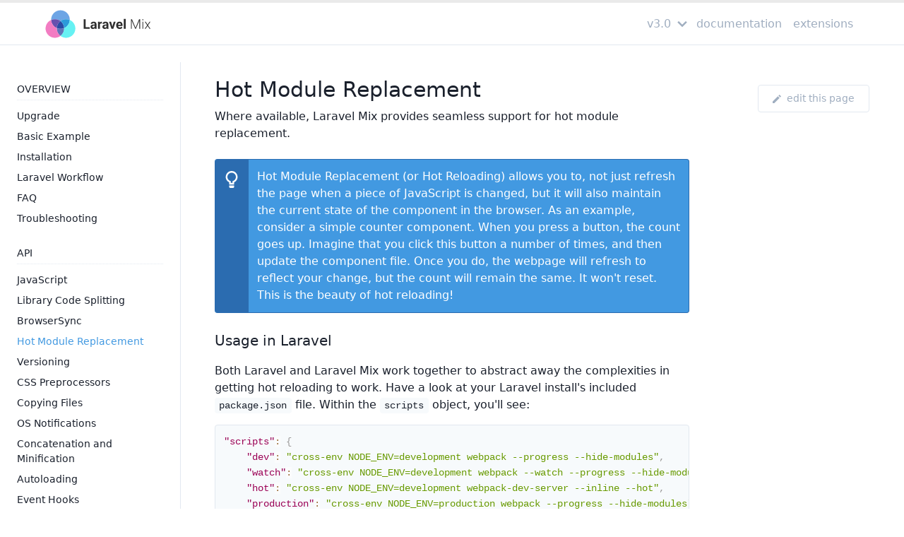

--- FILE ---
content_type: text/html; charset=utf-8
request_url: https://laravel-mix.com/docs/3.0/hot-module-replacement
body_size: 8924
content:
<!DOCTYPE html>
<html lang="en">
    <head>
        <meta charset="utf-8">
        <meta name="viewport" content="width=device-width, initial-scale=1, shrink-to-fit=no">
        <title>Hot Module Replacement | Laravel Mix Documentation</title>
                <link rel="canonical" href="https://laravel-mix.com/docs/6.0/hot-module-replacement" />
                <link rel="stylesheet" href="/css/app.css?id=c102b92302928257b5b4">
        <link rel="apple-touch-icon" sizes="180x180" href="/apple-touch-icon.png">
        <link rel="icon" type="image/png" sizes="32x32" href="/favicon-32x32.png">
        <link rel="icon" type="image/png" sizes="16x16" href="/favicon-16x16.png">
        <link rel="manifest" href="/site.webmanifest">
        <link rel="mask-icon" href="/safari-pinned-tab.svg" color="#5bbad5">
        <meta name="apple-mobile-web-app-title" content="Laravel Mix">
        <meta name="application-name" content="Laravel Mix">
        <meta name="msapplication-TileColor" content="#ffffff">
        <meta name="theme-color" content="#ffffff">
        <meta name="viewport" content="width=device-width, initial-scale=1">
        <meta name="csrf-token" content="Zh1sutxEqTBE6eBmKFLndtWT1CkneTt8ytxeNlRP">
        <meta name="description" content="Documentation for Laravel Mix.">
        <script type="application/ld+json">
{"@context":"http://schema.org/","@type":"Organization","name":"Laravel Mix","logo":"https://laravel-mix.com/images/logo.png","sameAs":["https://github.com/JeffreyWay/laravel-mix"],"url":"https://laravel-mix.com"}</script>
        <script type="application/ld+json">{"@context":"http:\/\/schema.org","@type":"BreadcrumbList","itemListElement":[{"@type":"ListItem","position":1,"item":{"@id":"https:\/\/laravel-mix.com","name":"Home","image":null}},{"@type":"ListItem","position":2,"item":{"@id":"https:\/\/laravel-mix.com\/docs","name":"Documentation","image":null}},{"@type":"ListItem","position":3,"item":{"@id":"https:\/\/laravel-mix.com\/docs\/3.0","name":"3.0","image":null}},{"@type":"ListItem","position":4,"item":{"@id":"https:\/\/laravel-mix.com\/docs\/3.0\/hot-module-replacement","name":"HotModuleReplacement","image":null}}]}</script>

    </head>
    <body>
        <div id="app">
            <scroll-indicator height="4px" color="#F27CC2"></scroll-indicator>
<header class="sticky top-0 z-20 flex items-center h-16 bg-white border-t-4 border-b">
    <div class="container mx-auto">
        <div class="flex items-center justify-between px-6 lg:px-16">
            <a href="https://laravel-mix.com">
                <svg xmlns="http://www.w3.org/2000/svg" viewBox="0 0 296 76" class="h-8 xl:h-10">
    <title>Laravel Mix</title>
    <path fill="#2E2E2E" d="M108.56 46.764h11.196V51h-16.47V25.406h5.273v21.358zM133.466 51c-.235-.457-.404-1.025-.51-1.705-1.23 1.37-2.83 2.057-4.8 2.057-1.862 0-3.406-.54-4.63-1.618-1.225-1.078-1.838-2.437-1.838-4.078 0-2.015.747-3.562 2.24-4.64 1.495-1.08 3.654-1.623 6.478-1.635h2.338v-1.09c0-.878-.225-1.58-.677-2.108-.452-.528-1.164-.79-2.136-.79-.856 0-1.527.204-2.013.614-.485.41-.73.973-.73 1.687h-5.08c0-1.1.34-2.12 1.02-3.058.68-.938 1.64-1.673 2.884-2.206 1.242-.534 2.636-.8 4.183-.8 2.344 0 4.204.588 5.58 1.766 1.378 1.177 2.067 2.833 2.067 4.965v8.245c.01 1.805.263 3.17.756 4.096v.3h-5.133zm-4.2-3.533c.75 0 1.44-.167 2.073-.5.633-.335 1.1-.783 1.406-1.346v-3.268h-1.898c-2.543 0-3.897.878-4.06 2.636l-.018.3c0 .632.222 1.153.668 1.564.445.41 1.054.615 1.828.615zm23.167-10.723a13.75 13.75 0 0 0-1.83-.14c-1.92 0-3.18.65-3.778 1.95V51h-5.08V31.98h4.8l.14 2.268c1.02-1.746 2.43-2.62 4.236-2.62.562 0 1.09.077 1.582.23l-.07 4.886zM165.37 51c-.233-.457-.403-1.025-.51-1.705-1.23 1.37-2.83 2.057-4.798 2.057-1.863 0-3.407-.54-4.63-1.618-1.226-1.078-1.838-2.437-1.838-4.078 0-2.015.747-3.562 2.24-4.64 1.495-1.08 3.654-1.623 6.478-1.635h2.338v-1.09c0-.878-.225-1.58-.676-2.108-.452-.528-1.163-.79-2.136-.79-.856 0-1.526.204-2.013.614-.486.41-.73.973-.73 1.687h-5.08c0-1.1.34-2.12 1.02-3.058.68-.938 1.64-1.673 2.883-2.206 1.242-.534 2.637-.8 4.184-.8 2.343 0 4.204.588 5.58 1.766 1.378 1.177 2.066 2.833 2.066 4.965v8.245c.012 1.805.264 3.17.756 4.096v.3h-5.133zm-4.2-3.533c.75 0 1.44-.167 2.074-.5.633-.335 1.102-.783 1.406-1.346v-3.268h-1.898c-2.543 0-3.897.878-4.06 2.636l-.018.3c0 .632.222 1.153.668 1.564.445.41 1.054.615 1.828.615zm19.336-2.672l3.533-12.815h5.308L182.932 51h-4.852l-6.416-19.02h5.31l3.532 12.815zm19.6 6.557c-2.79 0-5.06-.856-6.812-2.567-1.752-1.71-2.628-3.99-2.628-6.838v-.492c0-1.91.37-3.618 1.107-5.124.74-1.505 1.785-2.665 3.138-3.48 1.355-.814 2.9-1.22 4.633-1.22 2.602 0 4.65.82 6.144 2.46 1.494 1.64 2.24 3.967 2.24 6.978v2.075h-12.11c.163 1.242.66 2.238 1.485 2.988.826.75 1.872 1.126 3.137 1.126 1.956 0 3.486-.71 4.587-2.127l2.496 2.794c-.76 1.078-1.793 1.92-3.093 2.522-1.3.604-2.742.906-4.325.906zm-.58-15.61c-1.008 0-1.826.34-2.453 1.02-.627.68-1.028 1.652-1.204 2.918h7.066v-.405c-.024-1.125-.33-1.995-.915-2.61-.584-.615-1.416-.923-2.495-.923zM216.17 51h-5.098V24h5.098v27zm17.086-25.594l9.44 22.588 9.474-22.588h2.883V51h-2.162V39.855l.175-11.425L243.54 51h-1.67l-9.49-22.482.175 11.267V51h-2.162V25.406h2.865zM263.404 51h-2.11V31.98h2.11V51zm-2.478-24.52c0-.4.13-.737.387-1.012.257-.276.61-.413 1.054-.413.446 0 .8.137 1.064.413.264.275.396.612.396 1.01 0 .4-.132.733-.395 1.002-.263.27-.617.405-1.063.405-.445 0-.797-.135-1.055-.405a1.395 1.395 0 0 1-.386-1zm14.168 13.217l5.133-7.717h2.496l-6.452 9.334L283.005 51h-2.48l-5.413-8.05-5.413 8.05h-2.478l6.714-9.686-6.452-9.334h2.48l5.132 7.717z"/>
    <path fill="#6DA5E5" d="M65.977 27.077C65.992 26.72 66 26.36 66 26 66 12.193 54.807 1 41 1S16 12.193 16 26c0 .362.008.722.023 1.08 8.385-3.663 17.93-2.364 24.98 2.916 7.05-5.278 16.59-6.578 24.974-2.92z"/>
    <path fill="#294BA5" d="M31.022 48.93A24.95 24.95 0 0 0 41 51c3.55 0 6.927-.74 9.986-2.074a24.906 24.906 0 0 0-3.33-11.422 24.977 24.977 0 0 0-6.652-7.508 24.92 24.92 0 0 0-6.65 7.508 24.892 24.892 0 0 0-3.332 11.425z"/>
    <path fill="#2B9BDA" d="M50.986 48.926c8.526-3.72 14.576-12.055 14.99-21.85-8.382-3.658-17.924-2.358-24.972 2.92a24.92 24.92 0 0 1 6.65 7.508 24.877 24.877 0 0 1 3.332 11.422z"/>
    <path fill="#6750AE" d="M31.022 48.93c-8.53-3.717-14.582-12.054-15-21.85 8.386-3.663 17.932-2.364 24.982 2.916a24.92 24.92 0 0 0-6.65 7.508 24.892 24.892 0 0 0-3.332 11.425z"/>
    <path fill="#6074B8" d="M50.986 48.926c.34 8.06-3.24 16.04-9.982 21.08-6.74-5.04-10.322-13.017-9.982-21.077A24.934 24.934 0 0 0 41 51c3.55 0 6.927-.74 9.986-2.074z"/>
    <path fill="#66F1F3" d="M41.004 70.007c.79.59 1.624 1.142 2.5 1.648 11.957 6.903 27.247 2.806 34.15-9.15 6.904-11.958 2.807-27.248-9.15-34.15a24.74 24.74 0 0 0-2.527-1.278c-.415 9.794-6.465 18.13-14.99 21.85.34 8.06-3.242 16.04-9.983 21.08z"/>
    <path fill="#F27CC2" d="M41.004 70.007c-.79.59-1.624 1.142-2.5 1.648-11.957 6.903-27.247 2.806-34.15-9.15-6.904-11.958-2.807-27.248 9.15-34.15a24.701 24.701 0 0 1 2.52-1.274c.416 9.796 6.47 18.133 14.998 21.85-.34 8.06 3.243 16.037 9.982 21.077z"/>
</svg>
            </a>
            <div class="flex">
                                <toggle-menu></toggle-menu>
                <div class="hidden lg:block">
                    <dropdown v-cloak>
                        <template v-slot:trigger>
                            <button type="button" class="flex text-gray-500 hover:text-gray-700 focus:text-gray-500 focus:outline-none">
                                v3.0
                                <svg xmlns="http://www.w3.org/2000/svg" viewBox="0 0 20 20" class="fill-current w-6 h-6 ml-1">
    <path d="M9.293 12.95l.707.707L15.657 8l-1.414-1.414L10 10.828 5.757 6.586 4.343 8z"/>
</svg>
                            </button>
                        </template>
                                                <li><a href="https://laravel-mix.com/docs/main/hot-module-replacement" class="block px-8 leading-loose text-center hover:bg-gray-200">main</a></li>
                                                <li><a href="https://laravel-mix.com/docs/6.0/hot-module-replacement" class="block px-8 leading-loose text-center hover:bg-gray-200">6.0</a></li>
                                                <li><a href="https://laravel-mix.com/docs/5.0/hot-module-replacement" class="block px-8 leading-loose text-center hover:bg-gray-200">5.0</a></li>
                                                <li><a href="https://laravel-mix.com/docs/4.1/hot-module-replacement" class="block px-8 leading-loose text-center hover:bg-gray-200">4.1</a></li>
                                                <li><a href="https://laravel-mix.com/docs/4.0/hot-module-replacement" class="block px-8 leading-loose text-center hover:bg-gray-200">4.0</a></li>
                                                <li><a href="https://laravel-mix.com/docs/3.0/hot-module-replacement" class="block px-8 leading-loose text-center hover:bg-gray-200">3.0</a></li>
                                                <li><a href="https://laravel-mix.com/docs/2.1/hot-module-replacement" class="block px-8 leading-loose text-center hover:bg-gray-200">2.1</a></li>
                                                <li><a href="https://laravel-mix.com/docs/2.0/hot-module-replacement" class="block px-8 leading-loose text-center hover:bg-gray-200">2.0</a></li>
                                                <li><a href="https://laravel-mix.com/docs/1.7/hot-module-replacement" class="block px-8 leading-loose text-center hover:bg-gray-200">1.7</a></li>
                                            </dropdown>
                </div>
                
                <div class="hidden lg:flex">
                    <a href="https://laravel-mix.com/docs" class="mx-2 text-gray-500 hover:text-gray-700">
                        documentation
                    </a>
                    <a href="https://laravel-mix.com/extensions" class="mx-2 text-gray-500 hover:text-gray-700">
                        extensions
                    </a>
                </div>
            </div>
        </div>
    </div>
</header>

<div class="w-full max-w-screen-xl mx-auto px-6">
    <div class="lg:flex -mx-6">
        <nav id="nav" class="docs-index hidden w-full lg:block lg:w-1/4 xl:w-1/5 pt-6 px-6 lg:border-r z-10 lg:max-h-(screen-22) pin-22 lg:sticky overflow-y-auto">
            <ul>
<li>
<h2>Overview</h2>
<ul>
<li>
<a href="/docs/3.0/upgrade">Upgrade</a>
</li>
<li>
<a href="/docs/3.0/basic-example">Basic Example</a>
</li>
<li>
<a href="/docs/3.0/installation">Installation</a>
</li>
<li>
<a href="/docs/3.0/workflow">Laravel Workflow</a>
</li>
<li>
<a href="/docs/3.0/faq">FAQ</a>
</li>
<li>
<a href="/docs/3.0/troubleshooting">Troubleshooting</a>
</li>
</ul>
</li>
<li>
<h2>API</h2>
<ul>
<li>
<a href="/docs/3.0/mixjs">JavaScript</a>
</li>
<li>
<a href="/docs/3.0/extract">Library Code Splitting</a>
</li>
<li>
<a href="/docs/3.0/browsersync">BrowserSync</a>
</li>
<li>
<a href="/docs/3.0/hot-module-replacement">Hot Module Replacement</a>
</li>
<li>
<a href="/docs/3.0/versioning">Versioning</a>
</li>
<li>
<a href="/docs/3.0/css-preprocessors">CSS Preprocessors</a>
</li>
<li>
<a href="/docs/3.0/copying-files">Copying Files</a>
</li>
<li>
<a href="/docs/3.0/os-notifications">OS Notifications</a>
</li>
<li>
<a href="/docs/3.0/concatenation-and-minification">Concatenation and Minification</a>
</li>
<li>
<a href="/docs/3.0/autoloading">Autoloading</a>
</li>
<li>
<a href="/docs/3.0/event-hooks">Event Hooks</a>
</li>
<li>
<a href="/docs/3.0/quick-webpack-configuration">Quick Webpack Configuration</a>
</li>
<li>
<a href="/docs/3.0/extending-mix">Extending Mix</a>
</li>
</ul>
</li>
<li>
<h2>Custom Recipes</h2>
<ul>
<li>
<a href="/docs/3.0/livereload">LiveReload</a>
</li>
<li>
<a href="/docs/3.0/jquery-ui">jQuery UI</a>
</li>
</ul>
</li>
<li>
<h2>Advanced Configuration</h2>
<ul>
<li>
<a href="/docs/3.0/options">Laravel Mix Options</a>
</li>
</ul>
</li>
<li>
<h2>License</h2>
<ul>
<li>
<a href="/docs/3.0/license">MIT</a>
</li>
</ul>
</li>
</ul>
        </nav>
        <article id="content" class="w-full lg:w-3/4 xl:w-3/5 pt-10 px-6 lg:px-12 min-h-(screen-16) markdown-body" v-pre>
            <h1>Hot Module Replacement</h1>
<p>Where available, Laravel Mix provides seamless support for hot module replacement.</p>
<blockquote>
<p>{tip} Hot Module Replacement (or Hot Reloading) allows you to, not just refresh the page when a piece of JavaScript is changed, but it will also maintain the current state of the component in the browser. As an example, consider a simple counter component. When you press a button, the count goes up. Imagine that you click this button a number of times, and then update the component file. Once you do, the webpage will refresh to reflect your change, but the count will remain the same. It won't reset. This is the beauty of hot reloading!</p>
</blockquote>
<h3>Usage in Laravel</h3>
<p>Both Laravel and Laravel Mix work together to abstract away the complexities in getting hot reloading to work.
Have a look at your Laravel install's included <code>package.json</code> file.
Within the <code>scripts</code> object, you'll see:</p>
<pre><code class="language-js">&quot;scripts&quot;: {
    &quot;dev&quot;: &quot;cross-env NODE_ENV=development webpack --progress --hide-modules&quot;,
    &quot;watch&quot;: &quot;cross-env NODE_ENV=development webpack --watch --progress --hide-modules&quot;,
    &quot;hot&quot;: &quot;cross-env NODE_ENV=development webpack-dev-server --inline --hot&quot;,
    &quot;production&quot;: &quot;cross-env NODE_ENV=production webpack --progress --hide-modules&quot;
}
</code></pre>
<p>Take note of the <code>hot</code> option; this is the one you want.
From the command line, run <code>npm run hot</code> to boot up a Node server and monitor your bundle for changes.
Next, load your Laravel app in the browser, as you normally would. Perhaps, <code>http://my-app.test</code>.</p>
<p>The key to making hot reloading work within a Laravel application is ensuring that all script sources reference the Node server URL that we just booted up. This will be <a href="http://localhost:8080" rel="nofollow" target="_blank"><a href="http://localhost:8080">http://localhost:8080</a></a>. Now you could of course manually update your HTML/Blade files, like so:</p>
<pre><code class="language-html">&lt;body&gt;
    &lt;div id=&quot;app&quot;&gt;...&lt;/div&gt;
    &lt;script src=&quot;http://localhost:8080/js/bundle.js&quot;&gt;&lt;/script&gt;
&lt;/body&gt;
</code></pre>
<p>And this would work. Give it a try.
Assuming you have some demo components to work with, try changing the state in the browser, and then modifying the component's template.
You should see your browser instantly refresh to reflect the change, without losing your state.</p>
<p>However, it can be a burden to manually change this URL for production deploys.
As such, Laravel offers a useful <code>mix()</code> function, which will build up your script or stylesheet imports dynamically, and echo them out.
As such, the code snippet above may be changed to:</p>
<pre><code class="language-html">&lt;body&gt;
    &lt;div id=&quot;app&quot;&gt;&lt;/div&gt;

    &lt;script src=&quot;{{ mix('js/bundle.js') }}&quot;&gt;&lt;/script&gt;
&lt;/body&gt;
</code></pre>
<p>With this adjustment, Laravel will do the work for you.
If you run 'npm run hot' to enable hot reloading, the function will set the necessary <code>http://localhost:8080</code> base url.
If, instead, you use <code>npm run dev</code> or <code>npm run production</code>, it'll use your domain as the base.</p>
<h3>Usage on HTTPS</h3>
<p>If you develop your app on an HTTPS connection, your hot reloading scripts and styles must also be served via HTTPS.
To achieve this, add the <code>--https</code> flag to the <code>hot</code> option command within <code>package.json</code>:</p>
<pre><code class="language-js">&quot;hot&quot;: &quot;NODE_ENV=development webpack-dev-server --inline --hot --https&quot;
</code></pre>
<p>With the above setting, the <code>webpack-dev-server</code> will generate a self-signed certificate for you.
If you wish to use your own certificate, you may use these settings:</p>
<pre><code class="language-js">&quot;hot&quot;: &quot;NODE_ENV=development webpack-dev-server --inline --hot --https --key /path/to/server.key --cert /path/to/server.crt --cacert /path/to/ca.pem&quot;
</code></pre>
<p>Now, in your HTML/Blade files you can use either:</p>
<pre><code class="language-html">&lt;script src=&quot;https://localhost:8080/js/bundle.js&quot;&gt;&lt;/script&gt;
</code></pre>
<p>or:</p>
<pre><code class="language-html">&lt;script src=&quot;{{ mix('js/bundle.js') }}&quot;&gt;&lt;/script&gt;
</code></pre>
<h3>Usage in SPAs</h3>
<p>Laravel Mix includes the popular <code>vue-loader</code> package, which means, for SPAs, there's nothing for you to do.
It'll all work seamlessly out of the box!</p>
<h3>Setting options</h3>
<p>If you wish to run Hot Module Replacement on a different host or port you may override these within <code>mix.options()</code>:</p>
<pre><code class="language-js">mix.options({
    hmrOptions: {
        host: 'example.com',
        port: 8080
    }
})
</code></pre>
        </article>
        <div class="hidden pt-4 px-6 xl:flex flex-col xl:w-1/5 text-sm items-center lg:max-h-(screen-22) pin-22 lg:sticky">
            <carbon-ads></carbon-ads>
            <a
                class="flex items-center justify-center mt-4 px-5 py-2 rounded border text-gray-500 hover:text-gray-700 hover:bg-gray-200 hover:border-gray-500"
                href="https://github.com/mvdnbrk/laravel-mix-docs/edit/3.0/hot-module-replacement.md"
                target="_blank"
            >
                <svg xmlns="http://www.w3.org/2000/svg" viewBox="0 0 20 20" class="fill-current mr-2 w-3 h-3">
    <path d="M12.3 3.7l4 4L4 20H0v-4L12.3 3.7zm1.4-1.4L16 0l4 4-2.3 2.3-4-4z"/>
</svg>
                edit this page
            </a>
        </div>
    </div>
</div>

<footer class="flex items-center justify-center h-16 mt-16 mb-24 text-gray-500 text-xs">
    proudly hosted with
    <a href="https://m.do.co/c/7a24c68b1e6d" onclick="if (!window.__cfRLUnblockHandlers) return false; fathom.trackGoal('ENHLDUL5', 0);" rel="noopener noreferrer" target="_blank" class="text-gray-500 hover:border-digitalocean-blue" data-cf-modified-9b997cc53cf2b892204d7504-="">
        <svg xmlns="http://www.w3.org/2000/svg" viewBox="0 0 172 29" class="mx-2 fill-current h-4">
    <title>Digital Ocean</title>
    <path d="M14.494 29v-5.567c5.957 0 10.563-5.848 8.29-12.06a8.374 8.374 0 0 0-5.013-4.97C11.509 4.15 5.614 8.717 5.614 14.623l-.002.002H0C0 5.212 9.169-2.117 19.114.962c4.346 1.346 7.8 4.771 9.156 9.081C31.374 19.907 23.985 29 14.494 29"/>
    <path d="M14.507 23.447H8.91v-5.55h5.597v5.55M8.91 27.712H4.61V23.447h4.3v4.264m-4.298-4.264H1.01a.004.004 0 0 1-.003-.001v-3.573s.001-.002.003-.002h3.603v3.576M43.281 9.636h1.649c1.834 0 3.345.358 4.49 1.064 1.271.76 1.916 2.207 1.916 4.3 0 2.155-.646 3.667-1.92 4.494h-.001c-1.098.72-2.599 1.084-4.462 1.084H43.28V9.636zm8.324-1.074c-1.66-1.142-3.726-1.72-6.14-1.72h-5.253v16.531h5.254c2.407 0 4.474-.611 6.14-1.816.908-.638 1.62-1.53 2.12-2.65.495-1.115.747-2.43.747-3.907 0-1.46-.252-2.758-.748-3.857-.499-1.104-1.212-1.972-2.12-2.58zm6.525-1.924c-.505 0-.94.177-1.29.525-.355.335-.535.76-.535 1.262 0 .5.18.932.532 1.282.353.35.788.528 1.293.528.505 0 .94-.178 1.293-.528.354-.35.533-.782.533-1.282 0-.502-.18-.926-.533-1.26a1.776 1.776 0 0 0-1.293-.527m-1.505 16.735h2.953V11.729h-2.953zm12.907-3.794c-.516.581-1.18.863-2.026.863-.847 0-1.507-.282-2.015-.863-.507-.578-.764-1.344-.764-2.277 0-.948.257-1.724.764-2.306.502-.576 1.18-.868 2.015-.868.846 0 1.51.284 2.026.87.514.581.775 1.357.775 2.304 0 .933-.26 1.699-.775 2.277zm.775-6.877c-.89-.786-1.886-1.244-2.961-1.244-1.63 0-2.986.56-4.028 1.662-1.055 1.093-1.59 2.5-1.59 4.182 0 1.644.526 3.046 1.567 4.17 1.05 1.089 2.413 1.64 4.05 1.64 1.14 0 2.119-.314 2.916-.935v.268c0 .966-.26 1.717-.775 2.234-.513.515-1.226.776-2.117.776-1.364 0-2.218-.531-3.259-1.926L62.1 25.446l.054.075c.434.605 1.1 1.197 1.978 1.76.879.56 1.984.845 3.284.845 1.753 0 3.172-.537 4.217-1.594 1.05-1.063 1.583-2.486 1.583-4.228V11.729h-2.908v.973zm5.436 10.67h2.954V11.73h-2.954zM77.25 6.639c-.505 0-.94.177-1.29.525a1.67 1.67 0 0 0-.535 1.262c0 .5.179.932.532 1.282.353.35.788.528 1.293.528.504 0 .94-.178 1.293-.528.353-.35.532-.782.532-1.282 0-.502-.18-.926-.532-1.26a1.775 1.775 0 0 0-1.293-.527m7.923 1.945h-2.908v3.146h-1.689v2.67h1.69v4.837c0 1.513.304 2.596.906 3.218.603.625 1.674.942 3.183.942.48 0 .963-.016 1.435-.047l.133-.008v-2.669l-1.013.053c-.703 0-1.173-.123-1.396-.364-.226-.245-.34-.763-.34-1.54V14.4h2.75v-2.67h-2.75V8.582m16.6 14.79h2.955V6.84h-2.954zm32.8-4.164c-.529.588-1.07 1.097-1.486 1.362-.408.26-.924.392-1.532.392-.87 0-1.57-.314-2.14-.962-.567-.644-.855-1.472-.855-2.461s.284-1.817.844-2.456c.562-.643 1.259-.956 2.128-.956.952 0 1.955.587 2.815 1.594l1.952-1.856c-1.273-1.644-2.897-2.408-4.835-2.408-1.622 0-3.028.586-4.179 1.74-1.144 1.148-1.725 2.608-1.725 4.342 0 1.733.58 3.197 1.724 4.352 1.144 1.155 2.551 1.741 4.18 1.741 2.14 0 3.865-.916 5.03-2.593l-1.921-1.83m5.667-3.113c.143-.556.401-1.02.772-1.38.4-.391.921-.59 1.549-.59.716 0 1.27.203 1.647.602.35.37.547.83.588 1.368h-4.555zm6.457-2.741c-.419-.579-.99-1.045-1.696-1.385-.705-.34-1.526-.514-2.441-.514-1.649 0-2.998.604-4.011 1.795-.984 1.182-1.482 2.651-1.482 4.367 0 1.764.547 3.225 1.625 4.34 1.073 1.111 2.509 1.674 4.267 1.674 1.992 0 3.627-.799 4.859-2.375l.066-.085-1.927-1.837a8.337 8.337 0 0 1-.663.673c-.291.273-.566.484-.858.629a3.317 3.317 0 0 1-1.491.325c-.819 0-1.497-.239-2.015-.71-.485-.44-.768-1.034-.843-1.768h7.827l.026-1.07a7.52 7.52 0 0 0-.309-2.167 6.312 6.312 0 0 0-.934-1.892zm6.1 5.567c.335-.231.808-.348 1.407-.348.711 0 1.466.141 2.243.421v1.142c-.642.592-1.5.892-2.55.892-.511 0-.909-.112-1.182-.335a1.031 1.031 0 0 1-.399-.847c0-.4.157-.702.481-.925zm5.245-6.322c-.895-.759-2.133-1.144-3.678-1.144-.983 0-1.902.215-2.734.633-.769.387-1.524 1.027-2.004 1.866l.03.036 1.891 1.796c.78-1.232 1.646-1.66 2.795-1.66.617 0 1.13.164 1.523.488.392.322.582.73.582 1.249v.565a7.53 7.53 0 0 0-2.174-.333c-1.47 0-2.666.343-3.555 1.02-.9.685-1.356 1.665-1.356 2.912 0 1.094.385 1.983 1.146 2.643.768.638 1.727.961 2.852.961 1.125 0 2.177-.45 3.132-1.219v.959h2.91v-7.485c0-1.418-.458-2.523-1.36-3.287zm12.724.227c-.823-.909-1.98-1.37-3.437-1.37-1.172 0-2.124.333-2.836.992v-.72h-2.897v11.643h2.954V16.95c0-.882.212-1.582.63-2.082.415-.499.988-.741 1.75-.741.668 0 1.176.217 1.55.662.376.447.566 1.064.566 1.833v6.75H172v-6.75c0-1.612-.415-2.889-1.234-3.795m-77.95 6.095c.335-.231.808-.348 1.407-.348.711 0 1.465.141 2.243.421v1.142c-.642.592-1.5.892-2.55.892-.512 0-.909-.112-1.182-.335a1.031 1.031 0 0 1-.399-.847c0-.4.157-.702.48-.925zm5.245-6.322c-.896-.759-2.133-1.144-3.678-1.144-.983 0-1.902.215-2.734.633-.77.387-1.524 1.027-2.004 1.866l.03.036 1.891 1.796c.78-1.232 1.646-1.66 2.794-1.66.617 0 1.13.164 1.524.488.391.322.582.73.582 1.249v.565a7.532 7.532 0 0 0-2.174-.333c-1.47 0-2.667.343-3.555 1.02-.9.685-1.356 1.665-1.356 2.912 0 1.094.384 1.983 1.146 2.643.768.638 1.727.961 2.852.961 1.125 0 2.177-.45 3.132-1.219v.959h2.909v-7.485c0-1.418-.457-2.523-1.359-3.287zm17.385-3.02c-3.068 0-5.564 2.475-5.564 5.519s2.496 5.518 5.564 5.518c3.069 0 5.565-2.475 5.565-5.518s-2.496-5.52-5.565-5.52zm0 14.04c-4.738 0-8.592-3.822-8.592-8.521 0-4.7 3.854-8.523 8.592-8.523s8.593 3.823 8.593 8.523c0 4.699-3.855 8.522-8.593 8.522z"/>
</svg>
    </a>
    managed with
    <a href="https://ploi.io" onclick="if (!window.__cfRLUnblockHandlers) return false; fathom.trackGoal('KUEOOI7D', 0);" rel="noopener" target="_blank" class="mx-2 text-sm text-gray-500 font-helvetica hover:text-ploi-blue" data-cf-modified-9b997cc53cf2b892204d7504-="">
        <strong>Ploi</strong>.io
    </a>
    analytics by
    <a href="https://usefathom.com/ref/FI15PB" onclick="if (!window.__cfRLUnblockHandlers) return false; fathom.trackGoal('VWZZQ6WU', 0);" rel="noopener noreferrer" target="_blank" class="flex ml-2 text-sm font-bold font-fathom text-gray-500 hover:text-fathom-indigo" data-cf-modified-9b997cc53cf2b892204d7504-="">
        Fathom Analytics <svg xmlns="http://www.w3.org/2000/svg" viewBox="0 0 1000 1000" class="ml-1 w-3">
    <g transform="translate(88 176)">
      <path d="M0 245.334l368 122.668-73.6-220.8z" fill="#a89ef5"/>
      <path d="M613.333 368L735.999 0l-368 122.67-73.6 24.537L367.999 368l220.8 73.607z" fill="#533feb"/>
      <path d="M588.799 441.6l-220.8-73.6 122.665 368z" fill="#8efdd2"/>
    </g>
</svg>
    </a>
</footer>

        </div>
            <script src="/js/manifest.js?id=3c768977c2574a34506e" type="9b997cc53cf2b892204d7504-text/javascript"></script>
    <script src="/js/vendor.js?id=c67ccf5df03e537bde4f" type="9b997cc53cf2b892204d7504-text/javascript"></script>
    <script src="/js/app.js?id=60d2978aefef38b6996b" type="9b997cc53cf2b892204d7504-text/javascript"></script>
        <!-- Fathom - beautiful, simple website analytics -->
        <!-- https://usefathom.com/ref/FI15PB -->
        <script src="https://squirrel.laravel-mix.com/script.js" site="QTHSNKVN" defer type="9b997cc53cf2b892204d7504-text/javascript"></script>
        <!-- / Fathom -->
    <foreignObject><script src="/cdn-cgi/scripts/7d0fa10a/cloudflare-static/rocket-loader.min.js" data-cf-settings="9b997cc53cf2b892204d7504-|49" defer></script></foreignObject><script defer src="https://static.cloudflareinsights.com/beacon.min.js/vcd15cbe7772f49c399c6a5babf22c1241717689176015" integrity="sha512-ZpsOmlRQV6y907TI0dKBHq9Md29nnaEIPlkf84rnaERnq6zvWvPUqr2ft8M1aS28oN72PdrCzSjY4U6VaAw1EQ==" data-cf-beacon='{"version":"2024.11.0","token":"a524f8a7866947af9f3543b30050f11c","r":1,"server_timing":{"name":{"cfCacheStatus":true,"cfEdge":true,"cfExtPri":true,"cfL4":true,"cfOrigin":true,"cfSpeedBrain":true},"location_startswith":null}}' crossorigin="anonymous"></script>
</body>
</html>


--- FILE ---
content_type: text/css
request_url: https://laravel-mix.com/css/app.css?id=c102b92302928257b5b4
body_size: 4033
content:

.pop-out-quick-enter-active,
.pop-out-quick-leave-active {
    transition: all 0.4s;
}
.pop-out-quick-enter,
.pop-out-quick-leave-active {
    opacity: 0;
    transform: translateY(-7px);
}
/*! normalize.css v8.0.1 | MIT License | github.com/necolas/normalize.css */html{line-height:1.15;-webkit-text-size-adjust:100%}body{margin:0}main{display:block}h1{font-size:2em;margin:.67em 0}pre{font-family:monospace,monospace;font-size:1em}a{background-color:transparent}b,strong{font-weight:bolder}code{font-family:monospace,monospace;font-size:1em}img{border-style:none}button,input{font-family:inherit;font-size:100%;line-height:1.15;margin:0;overflow:visible}button{text-transform:none}[type=button],button{-webkit-appearance:button}[type=button]::-moz-focus-inner,button::-moz-focus-inner{border-style:none;padding:0}[type=button]:-moz-focusring,button:-moz-focusring{outline:1px dotted ButtonText}[hidden],template{display:none}blockquote,h1,h2,h3,h4,p,pre{margin:0}button{background-color:transparent;background-image:none}button:focus{outline:1px dotted;outline:5px auto -webkit-focus-ring-color}ol,ul{list-style:none;margin:0;padding:0}html{font-family:system-ui,-apple-system,BlinkMacSystemFont,Segoe UI,Roboto,Helvetica Neue,Arial,Noto Sans,sans-serif,Apple Color Emoji,Segoe UI Emoji,Segoe UI Symbol,Noto Color Emoji;line-height:1.5}*,:after,:before{box-sizing:border-box;border:0 solid #e2e8f0}img{border-style:solid}input::-moz-placeholder{color:#a0aec0}input:-ms-input-placeholder{color:#a0aec0}input::placeholder{color:#a0aec0}[role=button],button{cursor:pointer}table{border-collapse:collapse}h1,h2,h3,h4{font-size:inherit;font-weight:inherit}a{color:inherit;text-decoration:inherit}button,input{padding:0;line-height:inherit;color:inherit}code,pre{font-family:Menlo,Monaco,Consolas,Liberation Mono,Courier New,monospace}img,svg{display:block;vertical-align:middle}img{max-width:100%;height:auto}.container{width:100%}@media (min-width:640px){.container{max-width:640px}}@media (min-width:768px){.container{max-width:768px}}@media (min-width:1024px){.container{max-width:1024px}}@media (min-width:1280px){.container{max-width:1280px}}.bg-white{--bg-opacity:1;background-color:#fff;background-color:rgba(255,255,255,var(--bg-opacity))}.bg-gray-100{--bg-opacity:1;background-color:#f7fafc;background-color:rgba(247,250,252,var(--bg-opacity))}.bg-gray-200{--bg-opacity:1;background-color:#edf2f7;background-color:rgba(237,242,247,var(--bg-opacity))}.bg-gray-500{--bg-opacity:1;background-color:#a0aec0;background-color:rgba(160,174,192,var(--bg-opacity))}.bg-blue-500{--bg-opacity:1;background-color:#4299e1;background-color:rgba(66,153,225,var(--bg-opacity))}.hover\:bg-gray-200:hover{--bg-opacity:1;background-color:#edf2f7;background-color:rgba(237,242,247,var(--bg-opacity))}.border-black{--border-opacity:1;border-color:#000;border-color:rgba(0,0,0,var(--border-opacity))}.border-gray-400{--border-opacity:1;border-color:#cbd5e0;border-color:rgba(203,213,224,var(--border-opacity))}.border-blue-400{--border-opacity:1;border-color:#63b3ed;border-color:rgba(99,179,237,var(--border-opacity))}.hover\:border-gray-500:hover{--border-opacity:1;border-color:#a0aec0;border-color:rgba(160,174,192,var(--border-opacity))}.hover\:border-digitalocean-blue:hover{--border-opacity:1;border-color:#0080ff;border-color:rgba(0,128,255,var(--border-opacity))}.hover\:border-fathom-indigo:hover{--border-opacity:1;border-color:#533feb;border-color:rgba(83,63,235,var(--border-opacity))}.hover\:border-ohdear-red:hover{--border-opacity:1;border-color:#e32929;border-color:rgba(227,41,41,var(--border-opacity))}.rounded{border-radius:.25rem}.rounded-lg{border-radius:.5rem}.rounded-full{border-radius:9999px}.rounded-b-lg{border-bottom-right-radius:.5rem;border-bottom-left-radius:.5rem}.border{border-width:1px}.border-t-4{border-top-width:4px}.border-l-4{border-left-width:4px}.border-t{border-top-width:1px}.border-b{border-bottom-width:1px}.cursor-pointer{cursor:pointer}.block{display:block}.inline{display:inline}.flex{display:flex}.table{display:table}.hidden{display:none}.flex-col{flex-direction:column}.flex-wrap{flex-wrap:wrap}.items-center{align-items:center}.justify-center{justify-content:center}.justify-between{justify-content:space-between}.flex-1{flex:1 1 0%}.font-mono{font-family:Menlo,Monaco,Consolas,Liberation Mono,Courier New,monospace}.font-fathom{font-family:-apple-system,BlinkMacSystemFont,San Francisco,Helvetica Neue,Helvetica,Ubuntu,Roboto,Noto,Segoe UI,Arial,sans-serif}.font-helvetica{font-family:Helvetica Neue,Helvetica,system-ui,-apple-system,BlinkMacSystemFont}.font-medium{font-weight:500}.font-semibold{font-weight:600}.font-bold{font-weight:700}.h-3{height:.75rem}.h-4{height:1rem}.h-6{height:1.5rem}.h-8{height:2rem}.h-16{height:4rem}.h-48{height:12rem}.text-xs{font-size:.75rem}.text-sm{font-size:.875rem}.text-lg{font-size:1.125rem}.text-xl{font-size:1.25rem}.leading-normal{line-height:1.5}.leading-loose{line-height:2}.m-0{margin:0}.mx-2{margin-left:.5rem;margin-right:.5rem}.mx-auto{margin-left:auto;margin-right:auto}.-mx-2{margin-left:-.5rem;margin-right:-.5rem}.-mx-6{margin-left:-1.5rem;margin-right:-1.5rem}.mt-0{margin-top:0}.ml-1{margin-left:.25rem}.mt-2{margin-top:.5rem}.mr-2{margin-right:.5rem}.mb-2{margin-bottom:.5rem}.ml-2{margin-left:.5rem}.mr-3{margin-right:.75rem}.mt-4{margin-top:1rem}.mr-4{margin-right:1rem}.mb-4{margin-bottom:1rem}.ml-4{margin-left:1rem}.mt-6{margin-top:1.5rem}.mt-8{margin-top:2rem}.mt-16{margin-top:4rem}.mb-24{margin-bottom:6rem}.-mb-4{margin-bottom:-1rem}.-ml-4{margin-left:-1rem}.max-w-screen-xl{max-width:1280px}.min-h-screen{min-height:100vh}.min-h-\(screen-16\){min-height:calc(100vh - 4rem)}.focus\:outline-none:focus{outline:2px solid transparent;outline-offset:2px}.overflow-y-auto{overflow-y:auto}.p-3{padding:.75rem}.p-4{padding:1rem}.py-1{padding-top:.25rem;padding-bottom:.25rem}.px-1{padding-left:.25rem;padding-right:.25rem}.py-2{padding-top:.5rem;padding-bottom:.5rem}.px-2{padding-left:.5rem;padding-right:.5rem}.px-3{padding-left:.75rem;padding-right:.75rem}.py-4{padding-top:1rem;padding-bottom:1rem}.px-4{padding-left:1rem;padding-right:1rem}.px-5{padding-left:1.25rem;padding-right:1.25rem}.py-6{padding-top:1.5rem;padding-bottom:1.5rem}.px-6{padding-left:1.5rem;padding-right:1.5rem}.px-8{padding-left:2rem;padding-right:2rem}.py-12{padding-top:3rem;padding-bottom:3rem}.pb-2{padding-bottom:.5rem}.pt-4{padding-top:1rem}.pt-6{padding-top:1.5rem}.pt-10{padding-top:2.5rem}.static{position:static}.fixed{position:fixed}.absolute{position:absolute}.relative{position:relative}.sticky{position:-webkit-sticky;position:sticky}.top-0{top:0}.right-0{right:0}.shadow{box-shadow:0 1px 3px 0 rgba(0,0,0,.1),0 1px 2px 0 rgba(0,0,0,.06)}.fill-current{fill:currentColor}.text-center{text-align:center}.text-white{--text-opacity:1;color:#fff;color:rgba(255,255,255,var(--text-opacity))}.text-gray-500{--text-opacity:1;color:#a0aec0;color:rgba(160,174,192,var(--text-opacity))}.text-gray-600{--text-opacity:1;color:#718096;color:rgba(113,128,150,var(--text-opacity))}.text-gray-700{--text-opacity:1;color:#4a5568;color:rgba(74,85,104,var(--text-opacity))}.text-gray-900{--text-opacity:1;color:#1a202c;color:rgba(26,32,44,var(--text-opacity))}.text-blue-700{--text-opacity:1;color:#2b6cb0;color:rgba(43,108,176,var(--text-opacity))}.hover\:text-gray-700:hover{--text-opacity:1;color:#4a5568;color:rgba(74,85,104,var(--text-opacity))}.hover\:text-gray-900:hover{--text-opacity:1;color:#1a202c;color:rgba(26,32,44,var(--text-opacity))}.hover\:text-blue-500:hover{--text-opacity:1;color:#4299e1;color:rgba(66,153,225,var(--text-opacity))}.hover\:text-digitalocean-blue:hover{--text-opacity:1;color:#0080ff;color:rgba(0,128,255,var(--text-opacity))}.hover\:text-fathom-indigo:hover{--text-opacity:1;color:#533feb;color:rgba(83,63,235,var(--text-opacity))}.hover\:text-ohdear-red:hover{--text-opacity:1;color:#e32929;color:rgba(227,41,41,var(--text-opacity))}.hover\:text-ploi-blue:hover{--text-opacity:1;color:#0e3283;color:rgba(14,50,131,var(--text-opacity))}.focus\:text-gray-500:focus{--text-opacity:1;color:#a0aec0;color:rgba(160,174,192,var(--text-opacity))}.uppercase{text-transform:uppercase}.underline{text-decoration:underline}.hover\:no-underline:hover,.no-underline{text-decoration:none}.w-3{width:.75rem}.w-4{width:1rem}.w-6{width:1.5rem}.w-8{width:2rem}.w-16{width:4rem}.w-64{width:16rem}.w-full{width:100%}.z-10{z-index:10}.z-20{z-index:20}.z-30{z-index:30}.transform{--transform-translate-x:0;--transform-translate-y:0;--transform-rotate:0;--transform-skew-x:0;--transform-skew-y:0;--transform-scale-x:1;--transform-scale-y:1;transform:translateX(var(--transform-translate-x)) translateY(var(--transform-translate-y)) rotate(var(--transform-rotate)) skewX(var(--transform-skew-x)) skewY(var(--transform-skew-y)) scaleX(var(--transform-scale-x)) scaleY(var(--transform-scale-y))}.transition{transition-property:background-color,border-color,color,fill,stroke,opacity,box-shadow,transform}@-webkit-keyframes spin{to{transform:rotate(1turn)}}@keyframes spin{to{transform:rotate(1turn)}}@-webkit-keyframes ping{75%,to{transform:scale(2);opacity:0}}@keyframes ping{75%,to{transform:scale(2);opacity:0}}@-webkit-keyframes pulse{50%{opacity:.5}}@keyframes pulse{50%{opacity:.5}}@-webkit-keyframes bounce{0%,to{transform:translateY(-25%);-webkit-animation-timing-function:cubic-bezier(.8,0,1,1);animation-timing-function:cubic-bezier(.8,0,1,1)}50%{transform:none;-webkit-animation-timing-function:cubic-bezier(0,0,.2,1);animation-timing-function:cubic-bezier(0,0,.2,1)}}@keyframes bounce{0%,to{transform:translateY(-25%);-webkit-animation-timing-function:cubic-bezier(.8,0,1,1);animation-timing-function:cubic-bezier(.8,0,1,1)}50%{transform:none;-webkit-animation-timing-function:cubic-bezier(0,0,.2,1);animation-timing-function:cubic-bezier(0,0,.2,1)}}#carbonads{--width:180px;--font-size:14px;display:block;overflow:hidden;margin-bottom:20px;max-width:var(--width);border-radius:4px;text-align:center;box-shadow:0 0 0 1px rgba(0,0,0,.1);background-color:#fafafa;font-size:var(--font-size);line-height:1.5}#carbonads a,#carbonads a:hover{color:inherit}#carbonads span{position:relative;display:block;overflow:hidden}.carbon-img{margin-bottom:8px;max-width:var(--width);line-height:1}.carbon-img img{margin:0 auto;max-width:var(--width)!important;width:var(--width);height:auto}.carbon-text{display:block;padding:0 1em 8px}.carbon-poweredby{display:block;@pply font-medium;padding:10px var(--font-size);background:repeating-linear-gradient(-45deg,transparent,transparent 5px,rgba(0,0,0,.025) 0,rgba(0,0,0,.025) 10px) rgba(241,243,244,.4);text-transform:uppercase;letter-spacing:.5px;font-size:9px;line-height:0}.markdown-body a{--text-opacity:1;color:#4299e1;color:rgba(66,153,225,var(--text-opacity));text-decoration:underline}.markdown-body a:hover{--text-opacity:1;color:#2b6cb0;color:rgba(43,108,176,var(--text-opacity))}.markdown-body blockquote{--bg-opacity:1;background-color:#f7fafc;background-color:rgba(247,250,252,var(--bg-opacity));--border-opacity:1;border-color:#edf2f7;border-color:rgba(237,242,247,var(--border-opacity));border-left-width:8px}.markdown-body img{display:inline}.markdown-body ol,.markdown-body ul{padding-left:0;list-style-position:inside}.markdown-body ol{list-style-type:decimal}.markdown-body ul{list-style-type:disc}.markdown-body table{display:block;overflow:auto}.markdown-body table td,.markdown-body table th{padding:1rem .5rem;border-width:1px}.markdown-body table tr:nth-child(2n){--bg-opacity:1;background-color:#f7fafc;background-color:rgba(247,250,252,var(--bg-opacity))}.markdown-body .token.deleted{color:#b31d28;background-color:#ffeef0}.markdown-body .token.inserted{color:#22863a;background-color:#f0fff4}pre[class*=language-]{color:#000;background:none;text-shadow:0 1px #fff;font-family:Consolas,Monaco,Andale Mono,Ubuntu Mono,monospace;font-size:1em;text-align:left;white-space:pre;word-spacing:normal;word-break:normal;word-wrap:normal;line-height:1.5;-moz-tab-size:4;-o-tab-size:4;tab-size:4;-webkit-hyphens:none;-ms-hyphens:none;hyphens:none}pre[class*=language-]::-moz-selection,pre[class*=language-] ::-moz-selection{text-shadow:none;background:#b3d4fc}pre[class*=language-]::selection,pre[class*=language-] ::selection{text-shadow:none;background:#b3d4fc}@media print{pre[class*=language-]{text-shadow:none}}pre[class*=language-]{padding:1em;margin:.5em 0;overflow:auto;background:#f5f2f0}.token.cdata,.token.comment,.token.doctype,.token.prolog{color:#708090}.token.punctuation{color:#999}.token.namespace{opacity:.7}.token.boolean,.token.constant,.token.deleted,.token.number,.token.property,.token.symbol,.token.tag{color:#905}.token.attr-name,.token.builtin,.token.char,.token.inserted,.token.selector,.token.string{color:#690}.style .token.string,.token.entity,.token.operator,.token.url{color:#9a6e3a;background:hsla(0,0%,100%,.5)}.token.atrule,.token.attr-value,.token.keyword{color:#07a}.token.class-name,.token.function{color:#dd4a68}.token.important,.token.regex,.token.variable{color:#e90}.token.bold,.token.important{font-weight:700}.token.italic{font-style:italic}.token.entity{cursor:help}h1{font-weight:400;font-size:1.875rem;margin-top:0;margin-bottom:.25rem}h2,h3,h4{font-weight:500;margin-top:1.5rem;margin-bottom:1rem}h2{font-size:1.5rem}h3{font-size:1.25rem}h4{font-size:1.125rem}a{--text-opacity:1;color:#1a202c;color:rgba(26,32,44,var(--text-opacity))}a.is-active,a:hover{--text-opacity:1;color:#4299e1;color:rgba(66,153,225,var(--text-opacity))}a.is-active{font-weight:500}.docs-index h2{padding-bottom:.25rem;margin-top:0;margin-bottom:.5rem;border-bottom-width:1px;border-style:dotted;--text-opacity:1;color:#1a202c;color:rgba(26,32,44,var(--text-opacity));text-transform:uppercase}.docs-index>ul>li>ul,.docs-index h2{font-size:.875rem}.header-link{--text-opacity:1;color:#1a202c;color:rgba(26,32,44,var(--text-opacity));position:relative;opacity:0;right:.5rem;-webkit-transition:opacity .2s ease-in-out .1s;-moz-transition:opacity .2s ease-in-out .1s;-ms-transition:opacity .2s ease-in-out .1s}h1:hover .header-link,h2:hover .header-link,h3:hover .header-link,h4:hover .header-link{opacity:1}[v-cloak]{display:none}body,html{--bg-opacity:1;background-color:#fff;background-color:rgba(255,255,255,var(--bg-opacity));-webkit-font-smoothing:antialiased;-moz-osx-font-smoothing:grayscale;--text-opacity:1;color:#1a202c;color:rgba(26,32,44,var(--text-opacity))}ol,p,ul{margin-top:0;margin-bottom:1rem}blockquote,pre{border-width:1px;border-radius:.25rem;padding:.75rem;margin-top:1.5rem;margin-bottom:1rem}blockquote{display:flex;padding:0;border-radius:.25rem}blockquote>p>a{text-decoration:underline}blockquote>p>a,blockquote>p>a:hover{--text-opacity:1;color:#fff;color:rgba(255,255,255,var(--text-opacity))}blockquote>div{padding:1rem .75rem .5rem;border-top-left-radius:.25rem;border-bottom-left-radius:.25rem;display:none}@media (min-width:640px){blockquote>div{display:block}}blockquote>p{padding:.75rem;margin-bottom:0}blockquote.note{border-left-width:0;--bg-opacity:1;background-color:#ed8936;background-color:rgba(237,137,54,var(--bg-opacity));--border-opacity:1;border-color:#c05621;border-color:rgba(192,86,33,var(--border-opacity));--text-opacity:1;color:#fff;color:rgba(255,255,255,var(--text-opacity))}blockquote.note>div{--bg-opacity:1;background-color:#c05621;background-color:rgba(192,86,33,var(--bg-opacity))}blockquote.note>p>code{--bg-opacity:1;background-color:#fffaf0;background-color:rgba(255,250,240,var(--bg-opacity));--text-opacity:1;color:#c05621;color:rgba(192,86,33,var(--text-opacity))}blockquote.tip{border-left-width:0;--bg-opacity:1;background-color:#4299e1;background-color:rgba(66,153,225,var(--bg-opacity));--border-opacity:1;border-color:#2b6cb0;border-color:rgba(43,108,176,var(--border-opacity));--text-opacity:1;color:#fff;color:rgba(255,255,255,var(--text-opacity))}blockquote.tip>div{--bg-opacity:1;background-color:#2b6cb0;background-color:rgba(43,108,176,var(--bg-opacity))}blockquote.tip>p>code{--bg-opacity:1;background-color:#ebf8ff;background-color:rgba(235,248,255,var(--bg-opacity));--text-opacity:1;color:#2b6cb0;color:rgba(43,108,176,var(--text-opacity))}blockquote.note a,blockquote.tip a{text-decoration:underline}blockquote.note a,blockquote.note a:hover,blockquote.tip a,blockquote.tip a:hover{--text-opacity:1;color:#fff;color:rgba(255,255,255,var(--text-opacity))}code{padding:.2rem .4rem;font-size:.875rem;--bg-opacity:1;background-color:#f7fafc;background-color:rgba(247,250,252,var(--bg-opacity));border-radius:.25rem}pre>code{padding:0}pre{border-width:1px}pre,pre[class*=language-]{--bg-opacity:1;background-color:#f7fafc;background-color:rgba(247,250,252,var(--bg-opacity))}pre[class*=language-]{margin-bottom:1.5rem;padding:.75rem;font-size:.875rem}li{padding-top:.25rem;padding-bottom:.25rem}.pin-22{top:5.5rem}@media (min-width:768px){.md\:flex{display:flex}}@media (min-width:1024px){.lg\:border-r{border-right-width:1px}.lg\:block{display:block}.lg\:flex{display:flex}.lg\:hidden{display:none}.lg\:max-h-\(screen-22\){max-height:calc(100vh - 5.5rem)}.lg\:px-10{padding-left:2.5rem;padding-right:2.5rem}.lg\:px-12{padding-left:3rem;padding-right:3rem}.lg\:px-16{padding-left:4rem;padding-right:4rem}.lg\:sticky{position:-webkit-sticky;position:sticky}.lg\:w-1\/2{width:50%}.lg\:w-1\/4{width:25%}.lg\:w-3\/4{width:75%}}@media (min-width:1280px){.xl\:flex{display:flex}.xl\:h-10{height:2.5rem}.xl\:w-1\/3{width:33.333333%}.xl\:w-1\/5{width:20%}.xl\:w-3\/5{width:60%}}

--- FILE ---
content_type: application/javascript; charset=utf-8
request_url: https://laravel-mix.com/js/app.js?id=60d2978aefef38b6996b
body_size: 4302
content:
(window.webpackJsonp=window.webpackJsonp||[]).push([[0],{0:function(e,t,n){n("bUC5"),e.exports=n("Ge+w")},"0fWr":function(e,t){},"8oxB":function(e,t){var n,i,o=e.exports={};function r(){throw new Error("setTimeout has not been defined")}function s(){throw new Error("clearTimeout has not been defined")}function a(e){if(n===setTimeout)return setTimeout(e,0);if((n===r||!n)&&setTimeout)return n=setTimeout,setTimeout(e,0);try{return n(e,0)}catch(t){try{return n.call(null,e,0)}catch(t){return n.call(this,e,0)}}}!function(){try{n="function"==typeof setTimeout?setTimeout:r}catch(e){n=r}try{i="function"==typeof clearTimeout?clearTimeout:s}catch(e){i=s}}();var c,u=[],l=!1,d=-1;function f(){l&&c&&(l=!1,c.length?u=c.concat(u):d=-1,u.length&&h())}function h(){if(!l){var e=a(f);l=!0;for(var t=u.length;t;){for(c=u,u=[];++d<t;)c&&c[d].run();d=-1,t=u.length}c=null,l=!1,function(e){if(i===clearTimeout)return clearTimeout(e);if((i===s||!i)&&clearTimeout)return i=clearTimeout,clearTimeout(e);try{i(e)}catch(t){try{return i.call(null,e)}catch(t){return i.call(this,e)}}}(e)}}function m(e,t){this.fun=e,this.array=t}function p(){}o.nextTick=function(e){var t=new Array(arguments.length-1);if(arguments.length>1)for(var n=1;n<arguments.length;n++)t[n-1]=arguments[n];u.push(new m(e,t)),1!==u.length||l||a(h)},m.prototype.run=function(){this.fun.apply(null,this.array)},o.title="browser",o.browser=!0,o.env={},o.argv=[],o.version="",o.versions={},o.on=p,o.addListener=p,o.once=p,o.off=p,o.removeListener=p,o.removeAllListeners=p,o.emit=p,o.prependListener=p,o.prependOnceListener=p,o.listeners=function(e){return[]},o.binding=function(e){throw new Error("process.binding is not supported")},o.cwd=function(){return"/"},o.chdir=function(e){throw new Error("process.chdir is not supported")},o.umask=function(){return 0}},F79H:function(e,t,n){e.exports=n("O0bZ")},FVcr:function(e,t){var n=document.querySelectorAll(".docs-index a[href='"+window.location.pathname+"']");n.length&&n[0].classList.toggle("is-active")},"Ge+w":function(e,t){},O0bZ:function(e,t,n){"use strict";e.exports=function(e){if(document.addEventListener)document.addEventListener("DOMContentLoaded",(function(){e()}),!1);else if(document.attachEvent&&(document.attachEvent("onreadystatechange",(function(){"complete"!==document.readyState||e()})),document.documentElement.doScroll&&window===window.top)){try{document.documentElement.doScroll("left")}catch(t){return void e()}return void e()}}},URgk:function(e,t,n){(function(e){var i=void 0!==e&&e||"undefined"!=typeof self&&self||window,o=Function.prototype.apply;function r(e,t){this._id=e,this._clearFn=t}t.setTimeout=function(){return new r(o.call(setTimeout,i,arguments),clearTimeout)},t.setInterval=function(){return new r(o.call(setInterval,i,arguments),clearInterval)},t.clearTimeout=t.clearInterval=function(e){e&&e.close()},r.prototype.unref=r.prototype.ref=function(){},r.prototype.close=function(){this._clearFn.call(i,this._id)},t.enroll=function(e,t){clearTimeout(e._idleTimeoutId),e._idleTimeout=t},t.unenroll=function(e){clearTimeout(e._idleTimeoutId),e._idleTimeout=-1},t._unrefActive=t.active=function(e){clearTimeout(e._idleTimeoutId);var t=e._idleTimeout;t>=0&&(e._idleTimeoutId=setTimeout((function(){e._onTimeout&&e._onTimeout()}),t))},n("YBdB"),t.setImmediate="undefined"!=typeof self&&self.setImmediate||void 0!==e&&e.setImmediate||this&&this.setImmediate,t.clearImmediate="undefined"!=typeof self&&self.clearImmediate||void 0!==e&&e.clearImmediate||this&&this.clearImmediate}).call(this,n("yLpj"))},YBdB:function(e,t,n){(function(e,t){!function(e,n){"use strict";if(!e.setImmediate){var i,o,r,s,a,c=1,u={},l=!1,d=e.document,f=Object.getPrototypeOf&&Object.getPrototypeOf(e);f=f&&f.setTimeout?f:e,"[object process]"==={}.toString.call(e.process)?i=function(e){t.nextTick((function(){m(e)}))}:!function(){if(e.postMessage&&!e.importScripts){var t=!0,n=e.onmessage;return e.onmessage=function(){t=!1},e.postMessage("","*"),e.onmessage=n,t}}()?e.MessageChannel?((r=new MessageChannel).port1.onmessage=function(e){m(e.data)},i=function(e){r.port2.postMessage(e)}):d&&"onreadystatechange"in d.createElement("script")?(o=d.documentElement,i=function(e){var t=d.createElement("script");t.onreadystatechange=function(){m(e),t.onreadystatechange=null,o.removeChild(t),t=null},o.appendChild(t)}):i=function(e){setTimeout(m,0,e)}:(s="setImmediate$"+Math.random()+"$",a=function(t){t.source===e&&"string"==typeof t.data&&0===t.data.indexOf(s)&&m(+t.data.slice(s.length))},e.addEventListener?e.addEventListener("message",a,!1):e.attachEvent("onmessage",a),i=function(t){e.postMessage(s+t,"*")}),f.setImmediate=function(e){"function"!=typeof e&&(e=new Function(""+e));for(var t=new Array(arguments.length-1),n=0;n<t.length;n++)t[n]=arguments[n+1];var o={callback:e,args:t};return u[c]=o,i(c),c++},f.clearImmediate=h}function h(e){delete u[e]}function m(e){if(l)setTimeout(m,0,e);else{var t=u[e];if(t){l=!0;try{!function(e){var t=e.callback,n=e.args;switch(n.length){case 0:t();break;case 1:t(n[0]);break;case 2:t(n[0],n[1]);break;case 3:t(n[0],n[1],n[2]);break;default:t.apply(void 0,n)}}(t)}finally{h(e),l=!1}}}}}("undefined"==typeof self?void 0===e?this:e:self)}).call(this,n("yLpj"),n("8oxB"))},bUC5:function(e,t,n){"use strict";n.r(t);n("gPxA");var i=n("ZVJz"),o=n.n(i),r=n("Spt4"),s=n.n(r),a=new o.a,c=function(e){var t=a.slug(e.innerText),n=document.createElement("a");return n.className="header-link",n.id="user-content-"+t,n.href="#"+t,n.setAttribute("aria-hidden","true"),n.innerHTML='\n    <svg\n        aria-hidden="true"\n        class="w-4 h-4 fill-current inline"\n        xmlns="http://www.w3.org/2000/svg" viewBox="0 0 20 20"\n    >\n        <path d="M9.26 13a2 2 0 0 1 .01-2.01A3 3 0 0 0 9 5H5a3 3 0 0 0 0 6h.08a6.06 6.06 0 0 0 0 2H5A5 5 0 0 1 5 3h4a5 5 0 0 1 .26 10zm1.48-6a2 2 0 0 1-.01 2.01A3 3 0 0 0 11 15h4a3 3 0 0 0 0-6h-.08a6.06 6.06 0 0 0 0-2H15a5 5 0 0 1 0 10h-4a5 5 0 0 1-.26-10z"/>\n    </svg>',n},u=function(e,t){for(var n=t.getElementsByTagName("h"+e),i=0;i<n.length;i++){var o=n[i];o.className="-ml-4",o.insertBefore(c(o),o.firstChild)}};document.onreadystatechange=function(){if("interactive"===this.readyState){var e=document.getElementById("content");if(!e)return;for(var t=1;t<=4;t++)u(t,e)}s()()};n("FVcr");var l=n("jHpe"),d=n.n(l),f=(n("gAkk"),n("bPOv"),n("ZgVT"),n("GD/k"),n("y1X9"),n("QWvX"),n("Yhcd"),n("jpss"),n("eWXi"),n("RX2a"),n("sK2b")),h=n.n(f);function m(e,t,n,i,o,r,s,a){var c,u="function"==typeof e?e.options:e;if(t&&(u.render=t,u.staticRenderFns=n,u._compiled=!0),i&&(u.functional=!0),r&&(u._scopeId="data-v-"+r),s?(c=function(e){(e=e||this.$vnode&&this.$vnode.ssrContext||this.parent&&this.parent.$vnode&&this.parent.$vnode.ssrContext)||"undefined"==typeof __VUE_SSR_CONTEXT__||(e=__VUE_SSR_CONTEXT__),o&&o.call(this,e),e&&e._registeredComponents&&e._registeredComponents.add(s)},u._ssrRegister=c):o&&(c=a?function(){o.call(this,(u.functional?this.parent:this).$root.$options.shadowRoot)}:o),c)if(u.functional){u._injectStyles=c;var l=u.render;u.render=function(e,t){return c.call(t),l(e,t)}}else{var d=u.beforeCreate;u.beforeCreate=d?[].concat(d,c):[c]}return{exports:e,options:u}}var p=m({props:{to:Number},data:function(){return{count:0,interval:null}},computed:{increment:function(){return Math.ceil(this.to/20)}},mounted:function(){var e=this;h()(this.$el,(function(){e.interval=setInterval(e.tick,40)}))},methods:{tick:function(){return this.count+this.increment>=this.to?(this.count=this.to,clearInterval(this.interval)):this.count+=this.increment}}},(function(){var e=this.$createElement;return(this._self._c||e)("span",{domProps:{textContent:this._s(this.count)}})}),[],!1,null,null,null).exports,v={data:function(){return{isOpen:!1}},watch:{isOpen:function(e){e&&(document.addEventListener("keydown",this.onEscape),document.addEventListener("click",this.onClickOutside))}},methods:{dismiss:function(){this.isOpen=!1,document.removeEventListener("click",this.onEscape),document.removeEventListener("click",this.onClickOutside)},onEscape:function(e){"Escape"===e.key&&this.dismiss()},onClickOutside:function(e){e.target===this.$el||this.$el.contains(e.target)||this.dismiss()}}},g=(n("mwF4"),m(v,(function(){var e=this,t=e.$createElement,n=e._self._c||t;return n("div",{staticClass:"dropdown relative"},[n("div",{attrs:{"aria-haspopup":"true","aria-expanded":e.isOpen},on:{click:function(t){t.preventDefault(),e.isOpen=!e.isOpen}}},[e._t("trigger")],2),e._v(" "),n("transition",{attrs:{name:"pop-out-quick"}},[n("ol",{directives:[{name:"show",rawName:"v-show",value:e.isOpen,expression:"isOpen"}],staticClass:"absolute bg-gray-100 rounded mt-2 py-1 shadow z-30 right-0",attrs:{role:"menu"}},[e._t("default")],2)])],1)}),[],!1,null,null,null).exports),w=m({render:function(e){return e("script",{attrs:{async:!0,id:"_carbonads_js",src:"//cdn.carbonads.com/carbon.js?serve=CK7DV27M&placement=laravel-mixcom"}})}},void 0,void 0,!1,null,null,null).exports,y=m({data:function(){return{isOpen:!1}},watch:{isOpen:function(){document.getElementById("nav").classList.toggle("hidden"),document.getElementById("content").classList.toggle("fixed")}}},(function(){var e=this,t=e.$createElement,n=e._self._c||t;return n("button",{staticClass:"lg:hidden text-gray-500 focus:text-gray-500 focus:outline-none",attrs:{type:"button"},on:{click:function(t){t.preventDefault(),e.isOpen=!e.isOpen}}},[n("svg",{directives:[{name:"show",rawName:"v-show",value:!e.isOpen,expression:"! isOpen"}],staticClass:"fill-current w-6",attrs:{xmlns:"http://www.w3.org/2000/svg",viewBox:"0 0 20 20"}},[n("path",{attrs:{d:"M0 3h20v2H0V3zm0 6h20v2H0V9zm0 6h20v2H0v-2z"}})]),e._v(" "),n("svg",{directives:[{name:"show",rawName:"v-show",value:e.isOpen,expression:"isOpen"}],staticClass:"fill-current w-6",attrs:{xmlns:"http://www.w3.org/2000/svg",viewBox:"0 0 20 20"}},[n("path",{attrs:{d:"M10 8.586L2.929 1.515 1.515 2.929 8.586 10l-7.071 7.071 1.414 1.414L10 11.414l7.071 7.071 1.414-1.414L11.414 10l7.071-7.071-1.414-1.414L10 8.586z"}})])])}),[],!1,null,null,null).exports,T=n("gwqG");d.a.highlightAll(),window.Vue=n("XuX8"),Vue.component("count",p),Vue.component("dropdown",g),Vue.component("carbon-ads",w),Vue.component("toggle-menu",y),Vue.component("scroll-indicator",T.VueScrollIndicator);new Vue({el:"#app"})},fq5H:function(e,t,n){var i=n("v61W"),o=n("zs13"),r=function(e){return(e=e||window.location.href).replace(/^[^#]*#?(.*)$/,"$1")},s=function(){var e=this;return this.onChangeCallbacks=[],window.addEventListener("hashchange",(function(t){e.hashChanged(r(t.newURL))}),!1),this};s.prototype={update:function(e){if(e)return this.onChangeCallbacks.push(e),this;this.hashChanged(r())},unbind:function(e){var t=o(this.onChangeCallbacks,e);return-1!==t&&this.onChangeCallbacks.splice(t-1,1),this},updateHash:function(e){this.currentHash=e,window.location.href=window.location.href.replace(/#.*/,"")+"#"+e},hashChanged:function(e){return this.onChangeCallbacks.length&&i(this.onChangeCallbacks,(function(t){return t(e),!0})),this}},hashChange=new s,e.exports=hashChange},gPxA:function(e,t){for(var n=document.querySelectorAll("#content blockquote"),i=0;i<n.length;i++){item=n[i];var o=item.innerText.match(/\{(.*?)\}/);if(o)var r=o[1]||!1,s=o[1]||!1;if(r){switch(r){case"note":r='<svg class="w-6 h-6 fill-current" xmlns="http://www.w3.org/2000/svg" viewBox="0 0 20 20"><path d="M2.93 17.07A10 10 0 1 1 17.07 2.93 10 10 0 0 1 2.93 17.07zm12.73-1.41A8 8 0 1 0 4.34 4.34a8 8 0 0 0 11.32 11.32zM9 5h2v6H9V5zm0 8h2v2H9v-2z"/></svg>';break;case"tip":r='<svg class="w-6 h-6 fill-current" xmlns="http://www.w3.org/2000/svg" viewBox="0 0 20 20"><path d="M7 13.33a7 7 0 1 1 6 0V16H7v-2.67zM7 17h6v1.5c0 .83-.67 1.5-1.5 1.5h-3A1.5 1.5 0 0 1 7 18.5V17zm2-5.1V14h2v-2.1a5 5 0 1 0-2 0z"/></svg>'}item.innerHTML=item.innerHTML.replace(/\{(.*?)\}/,"");var a=document.createElement("div");a.innerHTML=r,item.insertBefore(a,item.firstChild),item.className=s}}},mwF4:function(e,t,n){"use strict";n("0fWr")},v61W:function(e,t){var n=Object.prototype.hasOwnProperty,i=Object.prototype.toString;e.exports=function(e,t,o){if("[object Function]"!==i.call(t))throw new TypeError("iterator must be a function");var r=e.length;if(r===+r)for(var s=0;s<r;s++)t.call(o,e[s],s,e);else for(var a in e)n.call(e,a)&&t.call(o,e[a],a,e)}},yLpj:function(e,t){var n;n=function(){return this}();try{n=n||new Function("return this")()}catch(e){"object"==typeof window&&(n=window)}e.exports=n},zs13:function(e,t){e.exports=function(e,t){if(e.indexOf)return e.indexOf(t);for(var n=0;n<e.length;++n)if(e[n]===t)return n;return-1}}},[[0,1,2]]]);

--- FILE ---
content_type: application/javascript; charset=utf-8
request_url: https://laravel-mix.com/js/vendor.js?id=c67ccf5df03e537bde4f
body_size: 58820
content:
/*! For license information please see vendor.js.LICENSE.txt */
(window.webpackJsonp=window.webpackJsonp||[]).push([[2],{1:function(e,t,n){n("XuX8"),n("wZee"),n("sK2b"),n("ZVJz"),n("Spt4"),e.exports=n("gwqG")},"8oxB":function(e,t){var n,r,a=e.exports={};function i(){throw new Error("setTimeout has not been defined")}function o(){throw new Error("clearTimeout has not been defined")}function u(e){if(n===setTimeout)return setTimeout(e,0);if((n===i||!n)&&setTimeout)return n=setTimeout,setTimeout(e,0);try{return n(e,0)}catch(t){try{return n.call(null,e,0)}catch(t){return n.call(this,e,0)}}}!function(){try{n="function"==typeof setTimeout?setTimeout:i}catch(e){n=i}try{r="function"==typeof clearTimeout?clearTimeout:o}catch(e){r=o}}();var s,l=[],c=!1,f=-1;function d(){c&&s&&(c=!1,s.length?l=s.concat(l):f=-1,l.length&&p())}function p(){if(!c){var e=u(d);c=!0;for(var t=l.length;t;){for(s=l,l=[];++f<t;)s&&s[f].run();f=-1,t=l.length}s=null,c=!1,function(e){if(r===clearTimeout)return clearTimeout(e);if((r===o||!r)&&clearTimeout)return r=clearTimeout,clearTimeout(e);try{r(e)}catch(t){try{return r.call(null,e)}catch(t){return r.call(this,e)}}}(e)}}function h(e,t){this.fun=e,this.array=t}function v(){}a.nextTick=function(e){var t=new Array(arguments.length-1);if(arguments.length>1)for(var n=1;n<arguments.length;n++)t[n-1]=arguments[n];l.push(new h(e,t)),1!==l.length||c||u(p)},h.prototype.run=function(){this.fun.apply(null,this.array)},a.title="browser",a.browser=!0,a.env={},a.argv=[],a.version="",a.versions={},a.on=v,a.addListener=v,a.once=v,a.off=v,a.removeListener=v,a.removeAllListeners=v,a.emit=v,a.prependListener=v,a.prependOnceListener=v,a.listeners=function(e){return[]},a.binding=function(e){throw new Error("process.binding is not supported")},a.cwd=function(){return"/"},a.chdir=function(e){throw new Error("process.chdir is not supported")},a.umask=function(){return 0}},F79H:function(e,t,n){e.exports=n("O0bZ")},"GD/k":function(e,t){!function(e){e.languages.diff={coord:[/^(?:\*{3}|-{3}|\+{3}).*$/m,/^@@.*@@$/m,/^\d.*$/m]};var t={"deleted-sign":"-","deleted-arrow":"<","inserted-sign":"+","inserted-arrow":">",unchanged:" ",diff:"!"};Object.keys(t).forEach((function(n){var r=t[n],a=[];/^\w+$/.test(n)||a.push(/\w+/.exec(n)[0]),"diff"===n&&a.push("bold"),e.languages.diff[n]={pattern:RegExp("^(?:["+r+"].*(?:\r\n?|\n|(?![\\s\\S])))+","m"),alias:a,inside:{line:{pattern:/(.)(?=[\s\S]).*(?:\r\n?|\n)?/,lookbehind:!0},prefix:{pattern:/[\s\S]/,alias:/\w+/.exec(n)[0]}}}})),Object.defineProperty(e.languages.diff,"PREFIXES",{value:t})}(Prism)},INkZ:function(e,t,n){"use strict";(function(t,n){var r=Object.freeze({});function a(e){return null==e}function i(e){return null!=e}function o(e){return!0===e}function u(e){return"string"==typeof e||"number"==typeof e||"symbol"==typeof e||"boolean"==typeof e}function s(e){return null!==e&&"object"==typeof e}var l=Object.prototype.toString;function c(e){return"[object Object]"===l.call(e)}function f(e){var t=parseFloat(String(e));return t>=0&&Math.floor(t)===t&&isFinite(e)}function d(e){return i(e)&&"function"==typeof e.then&&"function"==typeof e.catch}function p(e){return null==e?"":Array.isArray(e)||c(e)&&e.toString===l?JSON.stringify(e,null,2):String(e)}function h(e){var t=parseFloat(e);return isNaN(t)?e:t}function v(e,t){for(var n=Object.create(null),r=e.split(","),a=0;a<r.length;a++)n[r[a]]=!0;return t?function(e){return n[e.toLowerCase()]}:function(e){return n[e]}}var g=v("slot,component",!0),m=v("key,ref,slot,slot-scope,is");function y(e,t){if(e.length){var n=e.indexOf(t);if(n>-1)return e.splice(n,1)}}var D=Object.prototype.hasOwnProperty;function F(e,t){return D.call(e,t)}function b(e){var t=Object.create(null);return function(n){return t[n]||(t[n]=e(n))}}var A=/-(\w)/g,_=b((function(e){return e.replace(A,(function(e,t){return t?t.toUpperCase():""}))})),C=b((function(e){return e.charAt(0).toUpperCase()+e.slice(1)})),E=/\B([A-Z])/g,w=b((function(e){return e.replace(E,"-$1").toLowerCase()})),k=Function.prototype.bind?function(e,t){return e.bind(t)}:function(e,t){function n(n){var r=arguments.length;return r?r>1?e.apply(t,arguments):e.call(t,n):e.call(t)}return n._length=e.length,n};function x(e,t){t=t||0;for(var n=e.length-t,r=new Array(n);n--;)r[n]=e[n+t];return r}function $(e,t){for(var n in t)e[n]=t[n];return e}function S(e){for(var t={},n=0;n<e.length;n++)e[n]&&$(t,e[n]);return t}function O(e,t,n){}var B=function(e,t,n){return!1},T=function(e){return e};function P(e,t){if(e===t)return!0;var n=s(e),r=s(t);if(!n||!r)return!n&&!r&&String(e)===String(t);try{var a=Array.isArray(e),i=Array.isArray(t);if(a&&i)return e.length===t.length&&e.every((function(e,n){return P(e,t[n])}));if(e instanceof Date&&t instanceof Date)return e.getTime()===t.getTime();if(a||i)return!1;var o=Object.keys(e),u=Object.keys(t);return o.length===u.length&&o.every((function(n){return P(e[n],t[n])}))}catch(e){return!1}}function I(e,t){for(var n=0;n<e.length;n++)if(P(e[n],t))return n;return-1}function L(e){var t=!1;return function(){t||(t=!0,e.apply(this,arguments))}}var N="data-server-rendered",j=["component","directive","filter"],M=["beforeCreate","created","beforeMount","mounted","beforeUpdate","updated","beforeDestroy","destroyed","activated","deactivated","errorCaptured","serverPrefetch"],R={optionMergeStrategies:Object.create(null),silent:!1,productionTip:!1,devtools:!1,performance:!1,errorHandler:null,warnHandler:null,ignoredElements:[],keyCodes:Object.create(null),isReservedTag:B,isReservedAttr:B,isUnknownElement:B,getTagNamespace:O,parsePlatformTagName:T,mustUseProp:B,async:!0,_lifecycleHooks:M},z=/a-zA-Z\u00B7\u00C0-\u00D6\u00D8-\u00F6\u00F8-\u037D\u037F-\u1FFF\u200C-\u200D\u203F-\u2040\u2070-\u218F\u2C00-\u2FEF\u3001-\uD7FF\uF900-\uFDCF\uFDF0-\uFFFD/;function H(e,t,n,r){Object.defineProperty(e,t,{value:n,enumerable:!!r,writable:!0,configurable:!0})}var U,q=new RegExp("[^"+z.source+".$_\\d]"),G="__proto__"in{},V="undefined"!=typeof window,Z="undefined"!=typeof WXEnvironment&&!!WXEnvironment.platform,W=Z&&WXEnvironment.platform.toLowerCase(),X=V&&window.navigator.userAgent.toLowerCase(),K=X&&/msie|trident/.test(X),J=X&&X.indexOf("msie 9.0")>0,Y=X&&X.indexOf("edge/")>0,Q=(X&&X.indexOf("android"),X&&/iphone|ipad|ipod|ios/.test(X)||"ios"===W),ee=(X&&/chrome\/\d+/.test(X),X&&/phantomjs/.test(X),X&&X.match(/firefox\/(\d+)/)),te={}.watch,ne=!1;if(V)try{var re={};Object.defineProperty(re,"passive",{get:function(){ne=!0}}),window.addEventListener("test-passive",null,re)}catch(r){}var ae=function(){return void 0===U&&(U=!V&&!Z&&void 0!==t&&t.process&&"server"===t.process.env.VUE_ENV),U},ie=V&&window.__VUE_DEVTOOLS_GLOBAL_HOOK__;function oe(e){return"function"==typeof e&&/native code/.test(e.toString())}var ue,se="undefined"!=typeof Symbol&&oe(Symbol)&&"undefined"!=typeof Reflect&&oe(Reflect.ownKeys);ue="undefined"!=typeof Set&&oe(Set)?Set:function(){function e(){this.set=Object.create(null)}return e.prototype.has=function(e){return!0===this.set[e]},e.prototype.add=function(e){this.set[e]=!0},e.prototype.clear=function(){this.set=Object.create(null)},e}();var le=O,ce=0,fe=function(){this.id=ce++,this.subs=[]};fe.prototype.addSub=function(e){this.subs.push(e)},fe.prototype.removeSub=function(e){y(this.subs,e)},fe.prototype.depend=function(){fe.target&&fe.target.addDep(this)},fe.prototype.notify=function(){for(var e=this.subs.slice(),t=0,n=e.length;t<n;t++)e[t].update()},fe.target=null;var de=[];function pe(e){de.push(e),fe.target=e}function he(){de.pop(),fe.target=de[de.length-1]}var ve=function(e,t,n,r,a,i,o,u){this.tag=e,this.data=t,this.children=n,this.text=r,this.elm=a,this.ns=void 0,this.context=i,this.fnContext=void 0,this.fnOptions=void 0,this.fnScopeId=void 0,this.key=t&&t.key,this.componentOptions=o,this.componentInstance=void 0,this.parent=void 0,this.raw=!1,this.isStatic=!1,this.isRootInsert=!0,this.isComment=!1,this.isCloned=!1,this.isOnce=!1,this.asyncFactory=u,this.asyncMeta=void 0,this.isAsyncPlaceholder=!1},ge={child:{configurable:!0}};ge.child.get=function(){return this.componentInstance},Object.defineProperties(ve.prototype,ge);var me=function(e){void 0===e&&(e="");var t=new ve;return t.text=e,t.isComment=!0,t};function ye(e){return new ve(void 0,void 0,void 0,String(e))}function De(e){var t=new ve(e.tag,e.data,e.children&&e.children.slice(),e.text,e.elm,e.context,e.componentOptions,e.asyncFactory);return t.ns=e.ns,t.isStatic=e.isStatic,t.key=e.key,t.isComment=e.isComment,t.fnContext=e.fnContext,t.fnOptions=e.fnOptions,t.fnScopeId=e.fnScopeId,t.asyncMeta=e.asyncMeta,t.isCloned=!0,t}var Fe=Array.prototype,be=Object.create(Fe);["push","pop","shift","unshift","splice","sort","reverse"].forEach((function(e){var t=Fe[e];H(be,e,(function(){for(var n=[],r=arguments.length;r--;)n[r]=arguments[r];var a,i=t.apply(this,n),o=this.__ob__;switch(e){case"push":case"unshift":a=n;break;case"splice":a=n.slice(2)}return a&&o.observeArray(a),o.dep.notify(),i}))}));var Ae=Object.getOwnPropertyNames(be),_e=!0;function Ce(e){_e=e}var Ee=function(e){var t;this.value=e,this.dep=new fe,this.vmCount=0,H(e,"__ob__",this),Array.isArray(e)?(G?(t=be,e.__proto__=t):function(e,t,n){for(var r=0,a=n.length;r<a;r++){var i=n[r];H(e,i,t[i])}}(e,be,Ae),this.observeArray(e)):this.walk(e)};function we(e,t){var n;if(s(e)&&!(e instanceof ve))return F(e,"__ob__")&&e.__ob__ instanceof Ee?n=e.__ob__:_e&&!ae()&&(Array.isArray(e)||c(e))&&Object.isExtensible(e)&&!e._isVue&&(n=new Ee(e)),t&&n&&n.vmCount++,n}function ke(e,t,n,r,a){var i=new fe,o=Object.getOwnPropertyDescriptor(e,t);if(!o||!1!==o.configurable){var u=o&&o.get,s=o&&o.set;u&&!s||2!==arguments.length||(n=e[t]);var l=!a&&we(n);Object.defineProperty(e,t,{enumerable:!0,configurable:!0,get:function(){var t=u?u.call(e):n;return fe.target&&(i.depend(),l&&(l.dep.depend(),Array.isArray(t)&&function e(t){for(var n=void 0,r=0,a=t.length;r<a;r++)(n=t[r])&&n.__ob__&&n.__ob__.dep.depend(),Array.isArray(n)&&e(n)}(t))),t},set:function(t){var r=u?u.call(e):n;t===r||t!=t&&r!=r||u&&!s||(s?s.call(e,t):n=t,l=!a&&we(t),i.notify())}})}}function xe(e,t,n){if(Array.isArray(e)&&f(t))return e.length=Math.max(e.length,t),e.splice(t,1,n),n;if(t in e&&!(t in Object.prototype))return e[t]=n,n;var r=e.__ob__;return e._isVue||r&&r.vmCount?n:r?(ke(r.value,t,n),r.dep.notify(),n):(e[t]=n,n)}function $e(e,t){if(Array.isArray(e)&&f(t))e.splice(t,1);else{var n=e.__ob__;e._isVue||n&&n.vmCount||F(e,t)&&(delete e[t],n&&n.dep.notify())}}Ee.prototype.walk=function(e){for(var t=Object.keys(e),n=0;n<t.length;n++)ke(e,t[n])},Ee.prototype.observeArray=function(e){for(var t=0,n=e.length;t<n;t++)we(e[t])};var Se=R.optionMergeStrategies;function Oe(e,t){if(!t)return e;for(var n,r,a,i=se?Reflect.ownKeys(t):Object.keys(t),o=0;o<i.length;o++)"__ob__"!==(n=i[o])&&(r=e[n],a=t[n],F(e,n)?r!==a&&c(r)&&c(a)&&Oe(r,a):xe(e,n,a));return e}function Be(e,t,n){return n?function(){var r="function"==typeof t?t.call(n,n):t,a="function"==typeof e?e.call(n,n):e;return r?Oe(r,a):a}:t?e?function(){return Oe("function"==typeof t?t.call(this,this):t,"function"==typeof e?e.call(this,this):e)}:t:e}function Te(e,t){var n=t?e?e.concat(t):Array.isArray(t)?t:[t]:e;return n?function(e){for(var t=[],n=0;n<e.length;n++)-1===t.indexOf(e[n])&&t.push(e[n]);return t}(n):n}function Pe(e,t,n,r){var a=Object.create(e||null);return t?$(a,t):a}Se.data=function(e,t,n){return n?Be(e,t,n):t&&"function"!=typeof t?e:Be(e,t)},M.forEach((function(e){Se[e]=Te})),j.forEach((function(e){Se[e+"s"]=Pe})),Se.watch=function(e,t,n,r){if(e===te&&(e=void 0),t===te&&(t=void 0),!t)return Object.create(e||null);if(!e)return t;var a={};for(var i in $(a,e),t){var o=a[i],u=t[i];o&&!Array.isArray(o)&&(o=[o]),a[i]=o?o.concat(u):Array.isArray(u)?u:[u]}return a},Se.props=Se.methods=Se.inject=Se.computed=function(e,t,n,r){if(!e)return t;var a=Object.create(null);return $(a,e),t&&$(a,t),a},Se.provide=Be;var Ie=function(e,t){return void 0===t?e:t};function Le(e,t,n){if("function"==typeof t&&(t=t.options),function(e,t){var n=e.props;if(n){var r,a,i={};if(Array.isArray(n))for(r=n.length;r--;)"string"==typeof(a=n[r])&&(i[_(a)]={type:null});else if(c(n))for(var o in n)a=n[o],i[_(o)]=c(a)?a:{type:a};e.props=i}}(t),function(e,t){var n=e.inject;if(n){var r=e.inject={};if(Array.isArray(n))for(var a=0;a<n.length;a++)r[n[a]]={from:n[a]};else if(c(n))for(var i in n){var o=n[i];r[i]=c(o)?$({from:i},o):{from:o}}}}(t),function(e){var t=e.directives;if(t)for(var n in t){var r=t[n];"function"==typeof r&&(t[n]={bind:r,update:r})}}(t),!t._base&&(t.extends&&(e=Le(e,t.extends,n)),t.mixins))for(var r=0,a=t.mixins.length;r<a;r++)e=Le(e,t.mixins[r],n);var i,o={};for(i in e)u(i);for(i in t)F(e,i)||u(i);function u(r){var a=Se[r]||Ie;o[r]=a(e[r],t[r],n,r)}return o}function Ne(e,t,n,r){if("string"==typeof n){var a=e[t];if(F(a,n))return a[n];var i=_(n);if(F(a,i))return a[i];var o=C(i);return F(a,o)?a[o]:a[n]||a[i]||a[o]}}function je(e,t,n,r){var a=t[e],i=!F(n,e),o=n[e],u=He(Boolean,a.type);if(u>-1)if(i&&!F(a,"default"))o=!1;else if(""===o||o===w(e)){var s=He(String,a.type);(s<0||u<s)&&(o=!0)}if(void 0===o){o=function(e,t,n){if(F(t,"default")){var r=t.default;return e&&e.$options.propsData&&void 0===e.$options.propsData[n]&&void 0!==e._props[n]?e._props[n]:"function"==typeof r&&"Function"!==Re(t.type)?r.call(e):r}}(r,a,e);var l=_e;Ce(!0),we(o),Ce(l)}return o}var Me=/^\s*function (\w+)/;function Re(e){var t=e&&e.toString().match(Me);return t?t[1]:""}function ze(e,t){return Re(e)===Re(t)}function He(e,t){if(!Array.isArray(t))return ze(t,e)?0:-1;for(var n=0,r=t.length;n<r;n++)if(ze(t[n],e))return n;return-1}function Ue(e,t,n){pe();try{if(t)for(var r=t;r=r.$parent;){var a=r.$options.errorCaptured;if(a)for(var i=0;i<a.length;i++)try{if(!1===a[i].call(r,e,t,n))return}catch(e){Ge(e,r,"errorCaptured hook")}}Ge(e,t,n)}finally{he()}}function qe(e,t,n,r,a){var i;try{(i=n?e.apply(t,n):e.call(t))&&!i._isVue&&d(i)&&!i._handled&&(i.catch((function(e){return Ue(e,r,a+" (Promise/async)")})),i._handled=!0)}catch(e){Ue(e,r,a)}return i}function Ge(e,t,n){if(R.errorHandler)try{return R.errorHandler.call(null,e,t,n)}catch(t){t!==e&&Ve(t,null,"config.errorHandler")}Ve(e,t,n)}function Ve(e,t,n){if(!V&&!Z||"undefined"==typeof console)throw e;console.error(e)}var Ze,We=!1,Xe=[],Ke=!1;function Je(){Ke=!1;var e=Xe.slice(0);Xe.length=0;for(var t=0;t<e.length;t++)e[t]()}if("undefined"!=typeof Promise&&oe(Promise)){var Ye=Promise.resolve();Ze=function(){Ye.then(Je),Q&&setTimeout(O)},We=!0}else if(K||"undefined"==typeof MutationObserver||!oe(MutationObserver)&&"[object MutationObserverConstructor]"!==MutationObserver.toString())Ze=void 0!==n&&oe(n)?function(){n(Je)}:function(){setTimeout(Je,0)};else{var Qe=1,et=new MutationObserver(Je),tt=document.createTextNode(String(Qe));et.observe(tt,{characterData:!0}),Ze=function(){Qe=(Qe+1)%2,tt.data=String(Qe)},We=!0}function nt(e,t){var n;if(Xe.push((function(){if(e)try{e.call(t)}catch(e){Ue(e,t,"nextTick")}else n&&n(t)})),Ke||(Ke=!0,Ze()),!e&&"undefined"!=typeof Promise)return new Promise((function(e){n=e}))}var rt=new ue;function at(e){!function e(t,n){var r,a,i=Array.isArray(t);if(!(!i&&!s(t)||Object.isFrozen(t)||t instanceof ve)){if(t.__ob__){var o=t.__ob__.dep.id;if(n.has(o))return;n.add(o)}if(i)for(r=t.length;r--;)e(t[r],n);else for(r=(a=Object.keys(t)).length;r--;)e(t[a[r]],n)}}(e,rt),rt.clear()}var it=b((function(e){var t="&"===e.charAt(0),n="~"===(e=t?e.slice(1):e).charAt(0),r="!"===(e=n?e.slice(1):e).charAt(0);return{name:e=r?e.slice(1):e,once:n,capture:r,passive:t}}));function ot(e,t){function n(){var e=arguments,r=n.fns;if(!Array.isArray(r))return qe(r,null,arguments,t,"v-on handler");for(var a=r.slice(),i=0;i<a.length;i++)qe(a[i],null,e,t,"v-on handler")}return n.fns=e,n}function ut(e,t,n,r,i,u){var s,l,c,f;for(s in e)l=e[s],c=t[s],f=it(s),a(l)||(a(c)?(a(l.fns)&&(l=e[s]=ot(l,u)),o(f.once)&&(l=e[s]=i(f.name,l,f.capture)),n(f.name,l,f.capture,f.passive,f.params)):l!==c&&(c.fns=l,e[s]=c));for(s in t)a(e[s])&&r((f=it(s)).name,t[s],f.capture)}function st(e,t,n){var r;e instanceof ve&&(e=e.data.hook||(e.data.hook={}));var u=e[t];function s(){n.apply(this,arguments),y(r.fns,s)}a(u)?r=ot([s]):i(u.fns)&&o(u.merged)?(r=u).fns.push(s):r=ot([u,s]),r.merged=!0,e[t]=r}function lt(e,t,n,r,a){if(i(t)){if(F(t,n))return e[n]=t[n],a||delete t[n],!0;if(F(t,r))return e[n]=t[r],a||delete t[r],!0}return!1}function ct(e){return u(e)?[ye(e)]:Array.isArray(e)?function e(t,n){var r,s,l,c,f=[];for(r=0;r<t.length;r++)a(s=t[r])||"boolean"==typeof s||(c=f[l=f.length-1],Array.isArray(s)?s.length>0&&(ft((s=e(s,(n||"")+"_"+r))[0])&&ft(c)&&(f[l]=ye(c.text+s[0].text),s.shift()),f.push.apply(f,s)):u(s)?ft(c)?f[l]=ye(c.text+s):""!==s&&f.push(ye(s)):ft(s)&&ft(c)?f[l]=ye(c.text+s.text):(o(t._isVList)&&i(s.tag)&&a(s.key)&&i(n)&&(s.key="__vlist"+n+"_"+r+"__"),f.push(s)));return f}(e):void 0}function ft(e){return i(e)&&i(e.text)&&!1===e.isComment}function dt(e,t){if(e){for(var n=Object.create(null),r=se?Reflect.ownKeys(e):Object.keys(e),a=0;a<r.length;a++){var i=r[a];if("__ob__"!==i){for(var o=e[i].from,u=t;u;){if(u._provided&&F(u._provided,o)){n[i]=u._provided[o];break}u=u.$parent}if(!u&&"default"in e[i]){var s=e[i].default;n[i]="function"==typeof s?s.call(t):s}}}return n}}function pt(e,t){if(!e||!e.length)return{};for(var n={},r=0,a=e.length;r<a;r++){var i=e[r],o=i.data;if(o&&o.attrs&&o.attrs.slot&&delete o.attrs.slot,i.context!==t&&i.fnContext!==t||!o||null==o.slot)(n.default||(n.default=[])).push(i);else{var u=o.slot,s=n[u]||(n[u]=[]);"template"===i.tag?s.push.apply(s,i.children||[]):s.push(i)}}for(var l in n)n[l].every(ht)&&delete n[l];return n}function ht(e){return e.isComment&&!e.asyncFactory||" "===e.text}function vt(e){return e.isComment&&e.asyncFactory}function gt(e,t,n){var a,i=Object.keys(t).length>0,o=e?!!e.$stable:!i,u=e&&e.$key;if(e){if(e._normalized)return e._normalized;if(o&&n&&n!==r&&u===n.$key&&!i&&!n.$hasNormal)return n;for(var s in a={},e)e[s]&&"$"!==s[0]&&(a[s]=mt(t,s,e[s]))}else a={};for(var l in t)l in a||(a[l]=yt(t,l));return e&&Object.isExtensible(e)&&(e._normalized=a),H(a,"$stable",o),H(a,"$key",u),H(a,"$hasNormal",i),a}function mt(e,t,n){var r=function(){var e=arguments.length?n.apply(null,arguments):n({}),t=(e=e&&"object"==typeof e&&!Array.isArray(e)?[e]:ct(e))&&e[0];return e&&(!t||1===e.length&&t.isComment&&!vt(t))?void 0:e};return n.proxy&&Object.defineProperty(e,t,{get:r,enumerable:!0,configurable:!0}),r}function yt(e,t){return function(){return e[t]}}function Dt(e,t){var n,r,a,o,u;if(Array.isArray(e)||"string"==typeof e)for(n=new Array(e.length),r=0,a=e.length;r<a;r++)n[r]=t(e[r],r);else if("number"==typeof e)for(n=new Array(e),r=0;r<e;r++)n[r]=t(r+1,r);else if(s(e))if(se&&e[Symbol.iterator]){n=[];for(var l=e[Symbol.iterator](),c=l.next();!c.done;)n.push(t(c.value,n.length)),c=l.next()}else for(o=Object.keys(e),n=new Array(o.length),r=0,a=o.length;r<a;r++)u=o[r],n[r]=t(e[u],u,r);return i(n)||(n=[]),n._isVList=!0,n}function Ft(e,t,n,r){var a,i=this.$scopedSlots[e];i?(n=n||{},r&&(n=$($({},r),n)),a=i(n)||("function"==typeof t?t():t)):a=this.$slots[e]||("function"==typeof t?t():t);var o=n&&n.slot;return o?this.$createElement("template",{slot:o},a):a}function bt(e){return Ne(this.$options,"filters",e)||T}function At(e,t){return Array.isArray(e)?-1===e.indexOf(t):e!==t}function _t(e,t,n,r,a){var i=R.keyCodes[t]||n;return a&&r&&!R.keyCodes[t]?At(a,r):i?At(i,e):r?w(r)!==t:void 0===e}function Ct(e,t,n,r,a){if(n&&s(n)){var i;Array.isArray(n)&&(n=S(n));var o=function(o){if("class"===o||"style"===o||m(o))i=e;else{var u=e.attrs&&e.attrs.type;i=r||R.mustUseProp(t,u,o)?e.domProps||(e.domProps={}):e.attrs||(e.attrs={})}var s=_(o),l=w(o);s in i||l in i||(i[o]=n[o],a&&((e.on||(e.on={}))["update:"+o]=function(e){n[o]=e}))};for(var u in n)o(u)}return e}function Et(e,t){var n=this._staticTrees||(this._staticTrees=[]),r=n[e];return r&&!t||kt(r=n[e]=this.$options.staticRenderFns[e].call(this._renderProxy,null,this),"__static__"+e,!1),r}function wt(e,t,n){return kt(e,"__once__"+t+(n?"_"+n:""),!0),e}function kt(e,t,n){if(Array.isArray(e))for(var r=0;r<e.length;r++)e[r]&&"string"!=typeof e[r]&&xt(e[r],t+"_"+r,n);else xt(e,t,n)}function xt(e,t,n){e.isStatic=!0,e.key=t,e.isOnce=n}function $t(e,t){if(t&&c(t)){var n=e.on=e.on?$({},e.on):{};for(var r in t){var a=n[r],i=t[r];n[r]=a?[].concat(a,i):i}}return e}function St(e,t,n,r){t=t||{$stable:!n};for(var a=0;a<e.length;a++){var i=e[a];Array.isArray(i)?St(i,t,n):i&&(i.proxy&&(i.fn.proxy=!0),t[i.key]=i.fn)}return r&&(t.$key=r),t}function Ot(e,t){for(var n=0;n<t.length;n+=2){var r=t[n];"string"==typeof r&&r&&(e[t[n]]=t[n+1])}return e}function Bt(e,t){return"string"==typeof e?t+e:e}function Tt(e){e._o=wt,e._n=h,e._s=p,e._l=Dt,e._t=Ft,e._q=P,e._i=I,e._m=Et,e._f=bt,e._k=_t,e._b=Ct,e._v=ye,e._e=me,e._u=St,e._g=$t,e._d=Ot,e._p=Bt}function Pt(e,t,n,a,i){var u,s=this,l=i.options;F(a,"_uid")?(u=Object.create(a))._original=a:(u=a,a=a._original);var c=o(l._compiled),f=!c;this.data=e,this.props=t,this.children=n,this.parent=a,this.listeners=e.on||r,this.injections=dt(l.inject,a),this.slots=function(){return s.$slots||gt(e.scopedSlots,s.$slots=pt(n,a)),s.$slots},Object.defineProperty(this,"scopedSlots",{enumerable:!0,get:function(){return gt(e.scopedSlots,this.slots())}}),c&&(this.$options=l,this.$slots=this.slots(),this.$scopedSlots=gt(e.scopedSlots,this.$slots)),l._scopeId?this._c=function(e,t,n,r){var i=zt(u,e,t,n,r,f);return i&&!Array.isArray(i)&&(i.fnScopeId=l._scopeId,i.fnContext=a),i}:this._c=function(e,t,n,r){return zt(u,e,t,n,r,f)}}function It(e,t,n,r,a){var i=De(e);return i.fnContext=n,i.fnOptions=r,t.slot&&((i.data||(i.data={})).slot=t.slot),i}function Lt(e,t){for(var n in t)e[_(n)]=t[n]}Tt(Pt.prototype);var Nt={init:function(e,t){if(e.componentInstance&&!e.componentInstance._isDestroyed&&e.data.keepAlive){var n=e;Nt.prepatch(n,n)}else(e.componentInstance=function(e,t){var n={_isComponent:!0,_parentVnode:e,parent:t},r=e.data.inlineTemplate;return i(r)&&(n.render=r.render,n.staticRenderFns=r.staticRenderFns),new e.componentOptions.Ctor(n)}(e,Kt)).$mount(t?e.elm:void 0,t)},prepatch:function(e,t){var n=t.componentOptions;!function(e,t,n,a,i){var o=a.data.scopedSlots,u=e.$scopedSlots,s=!!(o&&!o.$stable||u!==r&&!u.$stable||o&&e.$scopedSlots.$key!==o.$key||!o&&e.$scopedSlots.$key),l=!!(i||e.$options._renderChildren||s);if(e.$options._parentVnode=a,e.$vnode=a,e._vnode&&(e._vnode.parent=a),e.$options._renderChildren=i,e.$attrs=a.data.attrs||r,e.$listeners=n||r,t&&e.$options.props){Ce(!1);for(var c=e._props,f=e.$options._propKeys||[],d=0;d<f.length;d++){var p=f[d],h=e.$options.props;c[p]=je(p,h,t,e)}Ce(!0),e.$options.propsData=t}n=n||r;var v=e.$options._parentListeners;e.$options._parentListeners=n,Xt(e,n,v),l&&(e.$slots=pt(i,a.context),e.$forceUpdate())}(t.componentInstance=e.componentInstance,n.propsData,n.listeners,t,n.children)},insert:function(e){var t,n=e.context,r=e.componentInstance;r._isMounted||(r._isMounted=!0,en(r,"mounted")),e.data.keepAlive&&(n._isMounted?((t=r)._inactive=!1,nn.push(t)):Qt(r,!0))},destroy:function(e){var t=e.componentInstance;t._isDestroyed||(e.data.keepAlive?function e(t,n){if(!(n&&(t._directInactive=!0,Yt(t))||t._inactive)){t._inactive=!0;for(var r=0;r<t.$children.length;r++)e(t.$children[r]);en(t,"deactivated")}}(t,!0):t.$destroy())}},jt=Object.keys(Nt);function Mt(e,t,n,u,l){if(!a(e)){var c=n.$options._base;if(s(e)&&(e=c.extend(e)),"function"==typeof e){var f;if(a(e.cid)&&void 0===(e=function(e,t){if(o(e.error)&&i(e.errorComp))return e.errorComp;if(i(e.resolved))return e.resolved;var n=Ut;if(n&&i(e.owners)&&-1===e.owners.indexOf(n)&&e.owners.push(n),o(e.loading)&&i(e.loadingComp))return e.loadingComp;if(n&&!i(e.owners)){var r=e.owners=[n],u=!0,l=null,c=null;n.$on("hook:destroyed",(function(){return y(r,n)}));var f=function(e){for(var t=0,n=r.length;t<n;t++)r[t].$forceUpdate();e&&(r.length=0,null!==l&&(clearTimeout(l),l=null),null!==c&&(clearTimeout(c),c=null))},p=L((function(n){e.resolved=qt(n,t),u?r.length=0:f(!0)})),h=L((function(t){i(e.errorComp)&&(e.error=!0,f(!0))})),v=e(p,h);return s(v)&&(d(v)?a(e.resolved)&&v.then(p,h):d(v.component)&&(v.component.then(p,h),i(v.error)&&(e.errorComp=qt(v.error,t)),i(v.loading)&&(e.loadingComp=qt(v.loading,t),0===v.delay?e.loading=!0:l=setTimeout((function(){l=null,a(e.resolved)&&a(e.error)&&(e.loading=!0,f(!1))}),v.delay||200)),i(v.timeout)&&(c=setTimeout((function(){c=null,a(e.resolved)&&h(null)}),v.timeout)))),u=!1,e.loading?e.loadingComp:e.resolved}}(f=e,c)))return function(e,t,n,r,a){var i=me();return i.asyncFactory=e,i.asyncMeta={data:t,context:n,children:r,tag:a},i}(f,t,n,u,l);t=t||{},An(e),i(t.model)&&function(e,t){var n=e.model&&e.model.prop||"value",r=e.model&&e.model.event||"input";(t.attrs||(t.attrs={}))[n]=t.model.value;var a=t.on||(t.on={}),o=a[r],u=t.model.callback;i(o)?(Array.isArray(o)?-1===o.indexOf(u):o!==u)&&(a[r]=[u].concat(o)):a[r]=u}(e.options,t);var p=function(e,t,n){var r=t.options.props;if(!a(r)){var o={},u=e.attrs,s=e.props;if(i(u)||i(s))for(var l in r){var c=w(l);lt(o,s,l,c,!0)||lt(o,u,l,c,!1)}return o}}(t,e);if(o(e.options.functional))return function(e,t,n,a,o){var u=e.options,s={},l=u.props;if(i(l))for(var c in l)s[c]=je(c,l,t||r);else i(n.attrs)&&Lt(s,n.attrs),i(n.props)&&Lt(s,n.props);var f=new Pt(n,s,o,a,e),d=u.render.call(null,f._c,f);if(d instanceof ve)return It(d,n,f.parent,u);if(Array.isArray(d)){for(var p=ct(d)||[],h=new Array(p.length),v=0;v<p.length;v++)h[v]=It(p[v],n,f.parent,u);return h}}(e,p,t,n,u);var h=t.on;if(t.on=t.nativeOn,o(e.options.abstract)){var v=t.slot;t={},v&&(t.slot=v)}!function(e){for(var t=e.hook||(e.hook={}),n=0;n<jt.length;n++){var r=jt[n],a=t[r],i=Nt[r];a===i||a&&a._merged||(t[r]=a?Rt(i,a):i)}}(t);var g=e.options.name||l;return new ve("vue-component-"+e.cid+(g?"-"+g:""),t,void 0,void 0,void 0,n,{Ctor:e,propsData:p,listeners:h,tag:l,children:u},f)}}}function Rt(e,t){var n=function(n,r){e(n,r),t(n,r)};return n._merged=!0,n}function zt(e,t,n,r,l,c){return(Array.isArray(n)||u(n))&&(l=r,r=n,n=void 0),o(c)&&(l=2),function(e,t,n,r,u){if(i(n)&&i(n.__ob__))return me();if(i(n)&&i(n.is)&&(t=n.is),!t)return me();var l,c,f;(Array.isArray(r)&&"function"==typeof r[0]&&((n=n||{}).scopedSlots={default:r[0]},r.length=0),2===u?r=ct(r):1===u&&(r=function(e){for(var t=0;t<e.length;t++)if(Array.isArray(e[t]))return Array.prototype.concat.apply([],e);return e}(r)),"string"==typeof t)?(c=e.$vnode&&e.$vnode.ns||R.getTagNamespace(t),l=R.isReservedTag(t)?new ve(R.parsePlatformTagName(t),n,r,void 0,void 0,e):n&&n.pre||!i(f=Ne(e.$options,"components",t))?new ve(t,n,r,void 0,void 0,e):Mt(f,n,e,r,t)):l=Mt(t,n,e,r);return Array.isArray(l)?l:i(l)?(i(c)&&function e(t,n,r){if(t.ns=n,"foreignObject"===t.tag&&(n=void 0,r=!0),i(t.children))for(var u=0,s=t.children.length;u<s;u++){var l=t.children[u];i(l.tag)&&(a(l.ns)||o(r)&&"svg"!==l.tag)&&e(l,n,r)}}(l,c),i(n)&&function(e){s(e.style)&&at(e.style),s(e.class)&&at(e.class)}(n),l):me()}(e,t,n,r,l)}var Ht,Ut=null;function qt(e,t){return(e.__esModule||se&&"Module"===e[Symbol.toStringTag])&&(e=e.default),s(e)?t.extend(e):e}function Gt(e){if(Array.isArray(e))for(var t=0;t<e.length;t++){var n=e[t];if(i(n)&&(i(n.componentOptions)||vt(n)))return n}}function Vt(e,t){Ht.$on(e,t)}function Zt(e,t){Ht.$off(e,t)}function Wt(e,t){var n=Ht;return function r(){null!==t.apply(null,arguments)&&n.$off(e,r)}}function Xt(e,t,n){Ht=e,ut(t,n||{},Vt,Zt,Wt,e),Ht=void 0}var Kt=null;function Jt(e){var t=Kt;return Kt=e,function(){Kt=t}}function Yt(e){for(;e&&(e=e.$parent);)if(e._inactive)return!0;return!1}function Qt(e,t){if(t){if(e._directInactive=!1,Yt(e))return}else if(e._directInactive)return;if(e._inactive||null===e._inactive){e._inactive=!1;for(var n=0;n<e.$children.length;n++)Qt(e.$children[n]);en(e,"activated")}}function en(e,t){pe();var n=e.$options[t],r=t+" hook";if(n)for(var a=0,i=n.length;a<i;a++)qe(n[a],e,null,e,r);e._hasHookEvent&&e.$emit("hook:"+t),he()}var tn=[],nn=[],rn={},an=!1,on=!1,un=0,sn=0,ln=Date.now;if(V&&!K){var cn=window.performance;cn&&"function"==typeof cn.now&&ln()>document.createEvent("Event").timeStamp&&(ln=function(){return cn.now()})}function fn(){var e,t;for(sn=ln(),on=!0,tn.sort((function(e,t){return e.id-t.id})),un=0;un<tn.length;un++)(e=tn[un]).before&&e.before(),t=e.id,rn[t]=null,e.run();var n=nn.slice(),r=tn.slice();un=tn.length=nn.length=0,rn={},an=on=!1,function(e){for(var t=0;t<e.length;t++)e[t]._inactive=!0,Qt(e[t],!0)}(n),function(e){for(var t=e.length;t--;){var n=e[t],r=n.vm;r._watcher===n&&r._isMounted&&!r._isDestroyed&&en(r,"updated")}}(r),ie&&R.devtools&&ie.emit("flush")}var dn=0,pn=function(e,t,n,r,a){this.vm=e,a&&(e._watcher=this),e._watchers.push(this),r?(this.deep=!!r.deep,this.user=!!r.user,this.lazy=!!r.lazy,this.sync=!!r.sync,this.before=r.before):this.deep=this.user=this.lazy=this.sync=!1,this.cb=n,this.id=++dn,this.active=!0,this.dirty=this.lazy,this.deps=[],this.newDeps=[],this.depIds=new ue,this.newDepIds=new ue,this.expression="","function"==typeof t?this.getter=t:(this.getter=function(e){if(!q.test(e)){var t=e.split(".");return function(e){for(var n=0;n<t.length;n++){if(!e)return;e=e[t[n]]}return e}}}(t),this.getter||(this.getter=O)),this.value=this.lazy?void 0:this.get()};pn.prototype.get=function(){var e;pe(this);var t=this.vm;try{e=this.getter.call(t,t)}catch(e){if(!this.user)throw e;Ue(e,t,'getter for watcher "'+this.expression+'"')}finally{this.deep&&at(e),he(),this.cleanupDeps()}return e},pn.prototype.addDep=function(e){var t=e.id;this.newDepIds.has(t)||(this.newDepIds.add(t),this.newDeps.push(e),this.depIds.has(t)||e.addSub(this))},pn.prototype.cleanupDeps=function(){for(var e=this.deps.length;e--;){var t=this.deps[e];this.newDepIds.has(t.id)||t.removeSub(this)}var n=this.depIds;this.depIds=this.newDepIds,this.newDepIds=n,this.newDepIds.clear(),n=this.deps,this.deps=this.newDeps,this.newDeps=n,this.newDeps.length=0},pn.prototype.update=function(){this.lazy?this.dirty=!0:this.sync?this.run():function(e){var t=e.id;if(null==rn[t]){if(rn[t]=!0,on){for(var n=tn.length-1;n>un&&tn[n].id>e.id;)n--;tn.splice(n+1,0,e)}else tn.push(e);an||(an=!0,nt(fn))}}(this)},pn.prototype.run=function(){if(this.active){var e=this.get();if(e!==this.value||s(e)||this.deep){var t=this.value;if(this.value=e,this.user){var n='callback for watcher "'+this.expression+'"';qe(this.cb,this.vm,[e,t],this.vm,n)}else this.cb.call(this.vm,e,t)}}},pn.prototype.evaluate=function(){this.value=this.get(),this.dirty=!1},pn.prototype.depend=function(){for(var e=this.deps.length;e--;)this.deps[e].depend()},pn.prototype.teardown=function(){if(this.active){this.vm._isBeingDestroyed||y(this.vm._watchers,this);for(var e=this.deps.length;e--;)this.deps[e].removeSub(this);this.active=!1}};var hn={enumerable:!0,configurable:!0,get:O,set:O};function vn(e,t,n){hn.get=function(){return this[t][n]},hn.set=function(e){this[t][n]=e},Object.defineProperty(e,n,hn)}var gn={lazy:!0};function mn(e,t,n){var r=!ae();"function"==typeof n?(hn.get=r?yn(t):Dn(n),hn.set=O):(hn.get=n.get?r&&!1!==n.cache?yn(t):Dn(n.get):O,hn.set=n.set||O),Object.defineProperty(e,t,hn)}function yn(e){return function(){var t=this._computedWatchers&&this._computedWatchers[e];if(t)return t.dirty&&t.evaluate(),fe.target&&t.depend(),t.value}}function Dn(e){return function(){return e.call(this,this)}}function Fn(e,t,n,r){return c(n)&&(r=n,n=n.handler),"string"==typeof n&&(n=e[n]),e.$watch(t,n,r)}var bn=0;function An(e){var t=e.options;if(e.super){var n=An(e.super);if(n!==e.superOptions){e.superOptions=n;var r=function(e){var t,n=e.options,r=e.sealedOptions;for(var a in n)n[a]!==r[a]&&(t||(t={}),t[a]=n[a]);return t}(e);r&&$(e.extendOptions,r),(t=e.options=Le(n,e.extendOptions)).name&&(t.components[t.name]=e)}}return t}function _n(e){this._init(e)}function Cn(e){return e&&(e.Ctor.options.name||e.tag)}function En(e,t){return Array.isArray(e)?e.indexOf(t)>-1:"string"==typeof e?e.split(",").indexOf(t)>-1:(n=e,"[object RegExp]"===l.call(n)&&e.test(t));var n}function wn(e,t){var n=e.cache,r=e.keys,a=e._vnode;for(var i in n){var o=n[i];if(o){var u=o.name;u&&!t(u)&&kn(n,i,r,a)}}}function kn(e,t,n,r){var a=e[t];!a||r&&a.tag===r.tag||a.componentInstance.$destroy(),e[t]=null,y(n,t)}!function(e){e.prototype._init=function(e){var t=this;t._uid=bn++,t._isVue=!0,e&&e._isComponent?function(e,t){var n=e.$options=Object.create(e.constructor.options),r=t._parentVnode;n.parent=t.parent,n._parentVnode=r;var a=r.componentOptions;n.propsData=a.propsData,n._parentListeners=a.listeners,n._renderChildren=a.children,n._componentTag=a.tag,t.render&&(n.render=t.render,n.staticRenderFns=t.staticRenderFns)}(t,e):t.$options=Le(An(t.constructor),e||{},t),t._renderProxy=t,t._self=t,function(e){var t=e.$options,n=t.parent;if(n&&!t.abstract){for(;n.$options.abstract&&n.$parent;)n=n.$parent;n.$children.push(e)}e.$parent=n,e.$root=n?n.$root:e,e.$children=[],e.$refs={},e._watcher=null,e._inactive=null,e._directInactive=!1,e._isMounted=!1,e._isDestroyed=!1,e._isBeingDestroyed=!1}(t),function(e){e._events=Object.create(null),e._hasHookEvent=!1;var t=e.$options._parentListeners;t&&Xt(e,t)}(t),function(e){e._vnode=null,e._staticTrees=null;var t=e.$options,n=e.$vnode=t._parentVnode,a=n&&n.context;e.$slots=pt(t._renderChildren,a),e.$scopedSlots=r,e._c=function(t,n,r,a){return zt(e,t,n,r,a,!1)},e.$createElement=function(t,n,r,a){return zt(e,t,n,r,a,!0)};var i=n&&n.data;ke(e,"$attrs",i&&i.attrs||r,null,!0),ke(e,"$listeners",t._parentListeners||r,null,!0)}(t),en(t,"beforeCreate"),function(e){var t=dt(e.$options.inject,e);t&&(Ce(!1),Object.keys(t).forEach((function(n){ke(e,n,t[n])})),Ce(!0))}(t),function(e){e._watchers=[];var t=e.$options;t.props&&function(e,t){var n=e.$options.propsData||{},r=e._props={},a=e.$options._propKeys=[];e.$parent&&Ce(!1);var i=function(i){a.push(i);var o=je(i,t,n,e);ke(r,i,o),i in e||vn(e,"_props",i)};for(var o in t)i(o);Ce(!0)}(e,t.props),t.methods&&function(e,t){for(var n in e.$options.props,t)e[n]="function"!=typeof t[n]?O:k(t[n],e)}(e,t.methods),t.data?function(e){var t=e.$options.data;c(t=e._data="function"==typeof t?function(e,t){pe();try{return e.call(t,t)}catch(e){return Ue(e,t,"data()"),{}}finally{he()}}(t,e):t||{})||(t={});for(var n,r=Object.keys(t),a=e.$options.props,i=(e.$options.methods,r.length);i--;){var o=r[i];a&&F(a,o)||(void 0,36!==(n=(o+"").charCodeAt(0))&&95!==n&&vn(e,"_data",o))}we(t,!0)}(e):we(e._data={},!0),t.computed&&function(e,t){var n=e._computedWatchers=Object.create(null),r=ae();for(var a in t){var i=t[a],o="function"==typeof i?i:i.get;r||(n[a]=new pn(e,o||O,O,gn)),a in e||mn(e,a,i)}}(e,t.computed),t.watch&&t.watch!==te&&function(e,t){for(var n in t){var r=t[n];if(Array.isArray(r))for(var a=0;a<r.length;a++)Fn(e,n,r[a]);else Fn(e,n,r)}}(e,t.watch)}(t),function(e){var t=e.$options.provide;t&&(e._provided="function"==typeof t?t.call(e):t)}(t),en(t,"created"),t.$options.el&&t.$mount(t.$options.el)}}(_n),function(e){Object.defineProperty(e.prototype,"$data",{get:function(){return this._data}}),Object.defineProperty(e.prototype,"$props",{get:function(){return this._props}}),e.prototype.$set=xe,e.prototype.$delete=$e,e.prototype.$watch=function(e,t,n){if(c(t))return Fn(this,e,t,n);(n=n||{}).user=!0;var r=new pn(this,e,t,n);if(n.immediate){var a='callback for immediate watcher "'+r.expression+'"';pe(),qe(t,this,[r.value],this,a),he()}return function(){r.teardown()}}}(_n),function(e){var t=/^hook:/;e.prototype.$on=function(e,n){var r=this;if(Array.isArray(e))for(var a=0,i=e.length;a<i;a++)r.$on(e[a],n);else(r._events[e]||(r._events[e]=[])).push(n),t.test(e)&&(r._hasHookEvent=!0);return r},e.prototype.$once=function(e,t){var n=this;function r(){n.$off(e,r),t.apply(n,arguments)}return r.fn=t,n.$on(e,r),n},e.prototype.$off=function(e,t){var n=this;if(!arguments.length)return n._events=Object.create(null),n;if(Array.isArray(e)){for(var r=0,a=e.length;r<a;r++)n.$off(e[r],t);return n}var i,o=n._events[e];if(!o)return n;if(!t)return n._events[e]=null,n;for(var u=o.length;u--;)if((i=o[u])===t||i.fn===t){o.splice(u,1);break}return n},e.prototype.$emit=function(e){var t=this._events[e];if(t){t=t.length>1?x(t):t;for(var n=x(arguments,1),r='event handler for "'+e+'"',a=0,i=t.length;a<i;a++)qe(t[a],this,n,this,r)}return this}}(_n),function(e){e.prototype._update=function(e,t){var n=this,r=n.$el,a=n._vnode,i=Jt(n);n._vnode=e,n.$el=a?n.__patch__(a,e):n.__patch__(n.$el,e,t,!1),i(),r&&(r.__vue__=null),n.$el&&(n.$el.__vue__=n),n.$vnode&&n.$parent&&n.$vnode===n.$parent._vnode&&(n.$parent.$el=n.$el)},e.prototype.$forceUpdate=function(){this._watcher&&this._watcher.update()},e.prototype.$destroy=function(){var e=this;if(!e._isBeingDestroyed){en(e,"beforeDestroy"),e._isBeingDestroyed=!0;var t=e.$parent;!t||t._isBeingDestroyed||e.$options.abstract||y(t.$children,e),e._watcher&&e._watcher.teardown();for(var n=e._watchers.length;n--;)e._watchers[n].teardown();e._data.__ob__&&e._data.__ob__.vmCount--,e._isDestroyed=!0,e.__patch__(e._vnode,null),en(e,"destroyed"),e.$off(),e.$el&&(e.$el.__vue__=null),e.$vnode&&(e.$vnode.parent=null)}}}(_n),function(e){Tt(e.prototype),e.prototype.$nextTick=function(e){return nt(e,this)},e.prototype._render=function(){var e,t=this,n=t.$options,r=n.render,a=n._parentVnode;a&&(t.$scopedSlots=gt(a.data.scopedSlots,t.$slots,t.$scopedSlots)),t.$vnode=a;try{Ut=t,e=r.call(t._renderProxy,t.$createElement)}catch(n){Ue(n,t,"render"),e=t._vnode}finally{Ut=null}return Array.isArray(e)&&1===e.length&&(e=e[0]),e instanceof ve||(e=me()),e.parent=a,e}}(_n);var xn=[String,RegExp,Array],$n={KeepAlive:{name:"keep-alive",abstract:!0,props:{include:xn,exclude:xn,max:[String,Number]},methods:{cacheVNode:function(){var e=this.cache,t=this.keys,n=this.vnodeToCache,r=this.keyToCache;if(n){var a=n.tag,i=n.componentInstance,o=n.componentOptions;e[r]={name:Cn(o),tag:a,componentInstance:i},t.push(r),this.max&&t.length>parseInt(this.max)&&kn(e,t[0],t,this._vnode),this.vnodeToCache=null}}},created:function(){this.cache=Object.create(null),this.keys=[]},destroyed:function(){for(var e in this.cache)kn(this.cache,e,this.keys)},mounted:function(){var e=this;this.cacheVNode(),this.$watch("include",(function(t){wn(e,(function(e){return En(t,e)}))})),this.$watch("exclude",(function(t){wn(e,(function(e){return!En(t,e)}))}))},updated:function(){this.cacheVNode()},render:function(){var e=this.$slots.default,t=Gt(e),n=t&&t.componentOptions;if(n){var r=Cn(n),a=this.include,i=this.exclude;if(a&&(!r||!En(a,r))||i&&r&&En(i,r))return t;var o=this.cache,u=this.keys,s=null==t.key?n.Ctor.cid+(n.tag?"::"+n.tag:""):t.key;o[s]?(t.componentInstance=o[s].componentInstance,y(u,s),u.push(s)):(this.vnodeToCache=t,this.keyToCache=s),t.data.keepAlive=!0}return t||e&&e[0]}}};!function(e){var t={get:function(){return R}};Object.defineProperty(e,"config",t),e.util={warn:le,extend:$,mergeOptions:Le,defineReactive:ke},e.set=xe,e.delete=$e,e.nextTick=nt,e.observable=function(e){return we(e),e},e.options=Object.create(null),j.forEach((function(t){e.options[t+"s"]=Object.create(null)})),e.options._base=e,$(e.options.components,$n),function(e){e.use=function(e){var t=this._installedPlugins||(this._installedPlugins=[]);if(t.indexOf(e)>-1)return this;var n=x(arguments,1);return n.unshift(this),"function"==typeof e.install?e.install.apply(e,n):"function"==typeof e&&e.apply(null,n),t.push(e),this}}(e),function(e){e.mixin=function(e){return this.options=Le(this.options,e),this}}(e),function(e){e.cid=0;var t=1;e.extend=function(e){e=e||{};var n=this,r=n.cid,a=e._Ctor||(e._Ctor={});if(a[r])return a[r];var i=e.name||n.options.name,o=function(e){this._init(e)};return(o.prototype=Object.create(n.prototype)).constructor=o,o.cid=t++,o.options=Le(n.options,e),o.super=n,o.options.props&&function(e){var t=e.options.props;for(var n in t)vn(e.prototype,"_props",n)}(o),o.options.computed&&function(e){var t=e.options.computed;for(var n in t)mn(e.prototype,n,t[n])}(o),o.extend=n.extend,o.mixin=n.mixin,o.use=n.use,j.forEach((function(e){o[e]=n[e]})),i&&(o.options.components[i]=o),o.superOptions=n.options,o.extendOptions=e,o.sealedOptions=$({},o.options),a[r]=o,o}}(e),function(e){j.forEach((function(t){e[t]=function(e,n){return n?("component"===t&&c(n)&&(n.name=n.name||e,n=this.options._base.extend(n)),"directive"===t&&"function"==typeof n&&(n={bind:n,update:n}),this.options[t+"s"][e]=n,n):this.options[t+"s"][e]}}))}(e)}(_n),Object.defineProperty(_n.prototype,"$isServer",{get:ae}),Object.defineProperty(_n.prototype,"$ssrContext",{get:function(){return this.$vnode&&this.$vnode.ssrContext}}),Object.defineProperty(_n,"FunctionalRenderContext",{value:Pt}),_n.version="2.6.14";var Sn=v("style,class"),On=v("input,textarea,option,select,progress"),Bn=function(e,t,n){return"value"===n&&On(e)&&"button"!==t||"selected"===n&&"option"===e||"checked"===n&&"input"===e||"muted"===n&&"video"===e},Tn=v("contenteditable,draggable,spellcheck"),Pn=v("events,caret,typing,plaintext-only"),In=v("allowfullscreen,async,autofocus,autoplay,checked,compact,controls,declare,default,defaultchecked,defaultmuted,defaultselected,defer,disabled,enabled,formnovalidate,hidden,indeterminate,inert,ismap,itemscope,loop,multiple,muted,nohref,noresize,noshade,novalidate,nowrap,open,pauseonexit,readonly,required,reversed,scoped,seamless,selected,sortable,truespeed,typemustmatch,visible"),Ln="http://www.w3.org/1999/xlink",Nn=function(e){return":"===e.charAt(5)&&"xlink"===e.slice(0,5)},jn=function(e){return Nn(e)?e.slice(6,e.length):""},Mn=function(e){return null==e||!1===e};function Rn(e,t){return{staticClass:zn(e.staticClass,t.staticClass),class:i(e.class)?[e.class,t.class]:t.class}}function zn(e,t){return e?t?e+" "+t:e:t||""}function Hn(e){return Array.isArray(e)?function(e){for(var t,n="",r=0,a=e.length;r<a;r++)i(t=Hn(e[r]))&&""!==t&&(n&&(n+=" "),n+=t);return n}(e):s(e)?function(e){var t="";for(var n in e)e[n]&&(t&&(t+=" "),t+=n);return t}(e):"string"==typeof e?e:""}var Un={svg:"http://www.w3.org/2000/svg",math:"http://www.w3.org/1998/Math/MathML"},qn=v("html,body,base,head,link,meta,style,title,address,article,aside,footer,header,h1,h2,h3,h4,h5,h6,hgroup,nav,section,div,dd,dl,dt,figcaption,figure,picture,hr,img,li,main,ol,p,pre,ul,a,b,abbr,bdi,bdo,br,cite,code,data,dfn,em,i,kbd,mark,q,rp,rt,rtc,ruby,s,samp,small,span,strong,sub,sup,time,u,var,wbr,area,audio,map,track,video,embed,object,param,source,canvas,script,noscript,del,ins,caption,col,colgroup,table,thead,tbody,td,th,tr,button,datalist,fieldset,form,input,label,legend,meter,optgroup,option,output,progress,select,textarea,details,dialog,menu,menuitem,summary,content,element,shadow,template,blockquote,iframe,tfoot"),Gn=v("svg,animate,circle,clippath,cursor,defs,desc,ellipse,filter,font-face,foreignobject,g,glyph,image,line,marker,mask,missing-glyph,path,pattern,polygon,polyline,rect,switch,symbol,text,textpath,tspan,use,view",!0),Vn=function(e){return qn(e)||Gn(e)};function Zn(e){return Gn(e)?"svg":"math"===e?"math":void 0}var Wn=Object.create(null),Xn=v("text,number,password,search,email,tel,url");function Kn(e){return"string"==typeof e?document.querySelector(e)||document.createElement("div"):e}var Jn=Object.freeze({createElement:function(e,t){var n=document.createElement(e);return"select"!==e||t.data&&t.data.attrs&&void 0!==t.data.attrs.multiple&&n.setAttribute("multiple","multiple"),n},createElementNS:function(e,t){return document.createElementNS(Un[e],t)},createTextNode:function(e){return document.createTextNode(e)},createComment:function(e){return document.createComment(e)},insertBefore:function(e,t,n){e.insertBefore(t,n)},removeChild:function(e,t){e.removeChild(t)},appendChild:function(e,t){e.appendChild(t)},parentNode:function(e){return e.parentNode},nextSibling:function(e){return e.nextSibling},tagName:function(e){return e.tagName},setTextContent:function(e,t){e.textContent=t},setStyleScope:function(e,t){e.setAttribute(t,"")}}),Yn={create:function(e,t){Qn(t)},update:function(e,t){e.data.ref!==t.data.ref&&(Qn(e,!0),Qn(t))},destroy:function(e){Qn(e,!0)}};function Qn(e,t){var n=e.data.ref;if(i(n)){var r=e.context,a=e.componentInstance||e.elm,o=r.$refs;t?Array.isArray(o[n])?y(o[n],a):o[n]===a&&(o[n]=void 0):e.data.refInFor?Array.isArray(o[n])?o[n].indexOf(a)<0&&o[n].push(a):o[n]=[a]:o[n]=a}}var er=new ve("",{},[]),tr=["create","activate","update","remove","destroy"];function nr(e,t){return e.key===t.key&&e.asyncFactory===t.asyncFactory&&(e.tag===t.tag&&e.isComment===t.isComment&&i(e.data)===i(t.data)&&function(e,t){if("input"!==e.tag)return!0;var n,r=i(n=e.data)&&i(n=n.attrs)&&n.type,a=i(n=t.data)&&i(n=n.attrs)&&n.type;return r===a||Xn(r)&&Xn(a)}(e,t)||o(e.isAsyncPlaceholder)&&a(t.asyncFactory.error))}function rr(e,t,n){var r,a,o={};for(r=t;r<=n;++r)i(a=e[r].key)&&(o[a]=r);return o}var ar={create:ir,update:ir,destroy:function(e){ir(e,er)}};function ir(e,t){(e.data.directives||t.data.directives)&&function(e,t){var n,r,a,i=e===er,o=t===er,u=ur(e.data.directives,e.context),s=ur(t.data.directives,t.context),l=[],c=[];for(n in s)r=u[n],a=s[n],r?(a.oldValue=r.value,a.oldArg=r.arg,lr(a,"update",t,e),a.def&&a.def.componentUpdated&&c.push(a)):(lr(a,"bind",t,e),a.def&&a.def.inserted&&l.push(a));if(l.length){var f=function(){for(var n=0;n<l.length;n++)lr(l[n],"inserted",t,e)};i?st(t,"insert",f):f()}if(c.length&&st(t,"postpatch",(function(){for(var n=0;n<c.length;n++)lr(c[n],"componentUpdated",t,e)})),!i)for(n in u)s[n]||lr(u[n],"unbind",e,e,o)}(e,t)}var or=Object.create(null);function ur(e,t){var n,r,a=Object.create(null);if(!e)return a;for(n=0;n<e.length;n++)(r=e[n]).modifiers||(r.modifiers=or),a[sr(r)]=r,r.def=Ne(t.$options,"directives",r.name);return a}function sr(e){return e.rawName||e.name+"."+Object.keys(e.modifiers||{}).join(".")}function lr(e,t,n,r,a){var i=e.def&&e.def[t];if(i)try{i(n.elm,e,n,r,a)}catch(r){Ue(r,n.context,"directive "+e.name+" "+t+" hook")}}var cr=[Yn,ar];function fr(e,t){var n=t.componentOptions;if(!(i(n)&&!1===n.Ctor.options.inheritAttrs||a(e.data.attrs)&&a(t.data.attrs))){var r,o,u=t.elm,s=e.data.attrs||{},l=t.data.attrs||{};for(r in i(l.__ob__)&&(l=t.data.attrs=$({},l)),l)o=l[r],s[r]!==o&&dr(u,r,o,t.data.pre);for(r in(K||Y)&&l.value!==s.value&&dr(u,"value",l.value),s)a(l[r])&&(Nn(r)?u.removeAttributeNS(Ln,jn(r)):Tn(r)||u.removeAttribute(r))}}function dr(e,t,n,r){r||e.tagName.indexOf("-")>-1?pr(e,t,n):In(t)?Mn(n)?e.removeAttribute(t):(n="allowfullscreen"===t&&"EMBED"===e.tagName?"true":t,e.setAttribute(t,n)):Tn(t)?e.setAttribute(t,function(e,t){return Mn(t)||"false"===t?"false":"contenteditable"===e&&Pn(t)?t:"true"}(t,n)):Nn(t)?Mn(n)?e.removeAttributeNS(Ln,jn(t)):e.setAttributeNS(Ln,t,n):pr(e,t,n)}function pr(e,t,n){if(Mn(n))e.removeAttribute(t);else{if(K&&!J&&"TEXTAREA"===e.tagName&&"placeholder"===t&&""!==n&&!e.__ieph){var r=function(t){t.stopImmediatePropagation(),e.removeEventListener("input",r)};e.addEventListener("input",r),e.__ieph=!0}e.setAttribute(t,n)}}var hr={create:fr,update:fr};function vr(e,t){var n=t.elm,r=t.data,o=e.data;if(!(a(r.staticClass)&&a(r.class)&&(a(o)||a(o.staticClass)&&a(o.class)))){var u=function(e){for(var t=e.data,n=e,r=e;i(r.componentInstance);)(r=r.componentInstance._vnode)&&r.data&&(t=Rn(r.data,t));for(;i(n=n.parent);)n&&n.data&&(t=Rn(t,n.data));return function(e,t){return i(e)||i(t)?zn(e,Hn(t)):""}(t.staticClass,t.class)}(t),s=n._transitionClasses;i(s)&&(u=zn(u,Hn(s))),u!==n._prevClass&&(n.setAttribute("class",u),n._prevClass=u)}}var gr,mr,yr,Dr,Fr,br,Ar={create:vr,update:vr},_r=/[\w).+\-_$\]]/;function Cr(e){var t,n,r,a,i,o=!1,u=!1,s=!1,l=!1,c=0,f=0,d=0,p=0;for(r=0;r<e.length;r++)if(n=t,t=e.charCodeAt(r),o)39===t&&92!==n&&(o=!1);else if(u)34===t&&92!==n&&(u=!1);else if(s)96===t&&92!==n&&(s=!1);else if(l)47===t&&92!==n&&(l=!1);else if(124!==t||124===e.charCodeAt(r+1)||124===e.charCodeAt(r-1)||c||f||d){switch(t){case 34:u=!0;break;case 39:o=!0;break;case 96:s=!0;break;case 40:d++;break;case 41:d--;break;case 91:f++;break;case 93:f--;break;case 123:c++;break;case 125:c--}if(47===t){for(var h=r-1,v=void 0;h>=0&&" "===(v=e.charAt(h));h--);v&&_r.test(v)||(l=!0)}}else void 0===a?(p=r+1,a=e.slice(0,r).trim()):g();function g(){(i||(i=[])).push(e.slice(p,r).trim()),p=r+1}if(void 0===a?a=e.slice(0,r).trim():0!==p&&g(),i)for(r=0;r<i.length;r++)a=Er(a,i[r]);return a}function Er(e,t){var n=t.indexOf("(");if(n<0)return'_f("'+t+'")('+e+")";var r=t.slice(0,n),a=t.slice(n+1);return'_f("'+r+'")('+e+(")"!==a?","+a:a)}function wr(e,t){console.error("[Vue compiler]: "+e)}function kr(e,t){return e?e.map((function(e){return e[t]})).filter((function(e){return e})):[]}function xr(e,t,n,r,a){(e.props||(e.props=[])).push(Nr({name:t,value:n,dynamic:a},r)),e.plain=!1}function $r(e,t,n,r,a){(a?e.dynamicAttrs||(e.dynamicAttrs=[]):e.attrs||(e.attrs=[])).push(Nr({name:t,value:n,dynamic:a},r)),e.plain=!1}function Sr(e,t,n,r){e.attrsMap[t]=n,e.attrsList.push(Nr({name:t,value:n},r))}function Or(e,t,n,r,a,i,o,u){(e.directives||(e.directives=[])).push(Nr({name:t,rawName:n,value:r,arg:a,isDynamicArg:i,modifiers:o},u)),e.plain=!1}function Br(e,t,n){return n?"_p("+t+',"'+e+'")':e+t}function Tr(e,t,n,a,i,o,u,s){var l;(a=a||r).right?s?t="("+t+")==='click'?'contextmenu':("+t+")":"click"===t&&(t="contextmenu",delete a.right):a.middle&&(s?t="("+t+")==='click'?'mouseup':("+t+")":"click"===t&&(t="mouseup")),a.capture&&(delete a.capture,t=Br("!",t,s)),a.once&&(delete a.once,t=Br("~",t,s)),a.passive&&(delete a.passive,t=Br("&",t,s)),a.native?(delete a.native,l=e.nativeEvents||(e.nativeEvents={})):l=e.events||(e.events={});var c=Nr({value:n.trim(),dynamic:s},u);a!==r&&(c.modifiers=a);var f=l[t];Array.isArray(f)?i?f.unshift(c):f.push(c):l[t]=f?i?[c,f]:[f,c]:c,e.plain=!1}function Pr(e,t,n){var r=Ir(e,":"+t)||Ir(e,"v-bind:"+t);if(null!=r)return Cr(r);if(!1!==n){var a=Ir(e,t);if(null!=a)return JSON.stringify(a)}}function Ir(e,t,n){var r;if(null!=(r=e.attrsMap[t]))for(var a=e.attrsList,i=0,o=a.length;i<o;i++)if(a[i].name===t){a.splice(i,1);break}return n&&delete e.attrsMap[t],r}function Lr(e,t){for(var n=e.attrsList,r=0,a=n.length;r<a;r++){var i=n[r];if(t.test(i.name))return n.splice(r,1),i}}function Nr(e,t){return t&&(null!=t.start&&(e.start=t.start),null!=t.end&&(e.end=t.end)),e}function jr(e,t,n){var r=n||{},a=r.number,i="$$v";r.trim&&(i="(typeof $$v === 'string'? $$v.trim(): $$v)"),a&&(i="_n("+i+")");var o=Mr(t,i);e.model={value:"("+t+")",expression:JSON.stringify(t),callback:"function ($$v) {"+o+"}"}}function Mr(e,t){var n=function(e){if(e=e.trim(),gr=e.length,e.indexOf("[")<0||e.lastIndexOf("]")<gr-1)return(Dr=e.lastIndexOf("."))>-1?{exp:e.slice(0,Dr),key:'"'+e.slice(Dr+1)+'"'}:{exp:e,key:null};for(mr=e,Dr=Fr=br=0;!zr();)Hr(yr=Rr())?qr(yr):91===yr&&Ur(yr);return{exp:e.slice(0,Fr),key:e.slice(Fr+1,br)}}(e);return null===n.key?e+"="+t:"$set("+n.exp+", "+n.key+", "+t+")"}function Rr(){return mr.charCodeAt(++Dr)}function zr(){return Dr>=gr}function Hr(e){return 34===e||39===e}function Ur(e){var t=1;for(Fr=Dr;!zr();)if(Hr(e=Rr()))qr(e);else if(91===e&&t++,93===e&&t--,0===t){br=Dr;break}}function qr(e){for(var t=e;!zr()&&(e=Rr())!==t;);}var Gr,Vr="__r";function Zr(e,t,n){var r=Gr;return function a(){null!==t.apply(null,arguments)&&Kr(e,a,n,r)}}var Wr=We&&!(ee&&Number(ee[1])<=53);function Xr(e,t,n,r){if(Wr){var a=sn,i=t;t=i._wrapper=function(e){if(e.target===e.currentTarget||e.timeStamp>=a||e.timeStamp<=0||e.target.ownerDocument!==document)return i.apply(this,arguments)}}Gr.addEventListener(e,t,ne?{capture:n,passive:r}:n)}function Kr(e,t,n,r){(r||Gr).removeEventListener(e,t._wrapper||t,n)}function Jr(e,t){if(!a(e.data.on)||!a(t.data.on)){var n=t.data.on||{},r=e.data.on||{};Gr=t.elm,function(e){if(i(e.__r)){var t=K?"change":"input";e[t]=[].concat(e.__r,e[t]||[]),delete e.__r}i(e.__c)&&(e.change=[].concat(e.__c,e.change||[]),delete e.__c)}(n),ut(n,r,Xr,Kr,Zr,t.context),Gr=void 0}}var Yr,Qr={create:Jr,update:Jr};function ea(e,t){if(!a(e.data.domProps)||!a(t.data.domProps)){var n,r,o=t.elm,u=e.data.domProps||{},s=t.data.domProps||{};for(n in i(s.__ob__)&&(s=t.data.domProps=$({},s)),u)n in s||(o[n]="");for(n in s){if(r=s[n],"textContent"===n||"innerHTML"===n){if(t.children&&(t.children.length=0),r===u[n])continue;1===o.childNodes.length&&o.removeChild(o.childNodes[0])}if("value"===n&&"PROGRESS"!==o.tagName){o._value=r;var l=a(r)?"":String(r);ta(o,l)&&(o.value=l)}else if("innerHTML"===n&&Gn(o.tagName)&&a(o.innerHTML)){(Yr=Yr||document.createElement("div")).innerHTML="<svg>"+r+"</svg>";for(var c=Yr.firstChild;o.firstChild;)o.removeChild(o.firstChild);for(;c.firstChild;)o.appendChild(c.firstChild)}else if(r!==u[n])try{o[n]=r}catch(e){}}}}function ta(e,t){return!e.composing&&("OPTION"===e.tagName||function(e,t){var n=!0;try{n=document.activeElement!==e}catch(e){}return n&&e.value!==t}(e,t)||function(e,t){var n=e.value,r=e._vModifiers;if(i(r)){if(r.number)return h(n)!==h(t);if(r.trim)return n.trim()!==t.trim()}return n!==t}(e,t))}var na={create:ea,update:ea},ra=b((function(e){var t={},n=/:(.+)/;return e.split(/;(?![^(]*\))/g).forEach((function(e){if(e){var r=e.split(n);r.length>1&&(t[r[0].trim()]=r[1].trim())}})),t}));function aa(e){var t=ia(e.style);return e.staticStyle?$(e.staticStyle,t):t}function ia(e){return Array.isArray(e)?S(e):"string"==typeof e?ra(e):e}var oa,ua=/^--/,sa=/\s*!important$/,la=function(e,t,n){if(ua.test(t))e.style.setProperty(t,n);else if(sa.test(n))e.style.setProperty(w(t),n.replace(sa,""),"important");else{var r=fa(t);if(Array.isArray(n))for(var a=0,i=n.length;a<i;a++)e.style[r]=n[a];else e.style[r]=n}},ca=["Webkit","Moz","ms"],fa=b((function(e){if(oa=oa||document.createElement("div").style,"filter"!==(e=_(e))&&e in oa)return e;for(var t=e.charAt(0).toUpperCase()+e.slice(1),n=0;n<ca.length;n++){var r=ca[n]+t;if(r in oa)return r}}));function da(e,t){var n=t.data,r=e.data;if(!(a(n.staticStyle)&&a(n.style)&&a(r.staticStyle)&&a(r.style))){var o,u,s=t.elm,l=r.staticStyle,c=r.normalizedStyle||r.style||{},f=l||c,d=ia(t.data.style)||{};t.data.normalizedStyle=i(d.__ob__)?$({},d):d;var p=function(e,t){for(var n,r={},a=e;a.componentInstance;)(a=a.componentInstance._vnode)&&a.data&&(n=aa(a.data))&&$(r,n);(n=aa(e.data))&&$(r,n);for(var i=e;i=i.parent;)i.data&&(n=aa(i.data))&&$(r,n);return r}(t);for(u in f)a(p[u])&&la(s,u,"");for(u in p)(o=p[u])!==f[u]&&la(s,u,null==o?"":o)}}var pa={create:da,update:da},ha=/\s+/;function va(e,t){if(t&&(t=t.trim()))if(e.classList)t.indexOf(" ")>-1?t.split(ha).forEach((function(t){return e.classList.add(t)})):e.classList.add(t);else{var n=" "+(e.getAttribute("class")||"")+" ";n.indexOf(" "+t+" ")<0&&e.setAttribute("class",(n+t).trim())}}function ga(e,t){if(t&&(t=t.trim()))if(e.classList)t.indexOf(" ")>-1?t.split(ha).forEach((function(t){return e.classList.remove(t)})):e.classList.remove(t),e.classList.length||e.removeAttribute("class");else{for(var n=" "+(e.getAttribute("class")||"")+" ",r=" "+t+" ";n.indexOf(r)>=0;)n=n.replace(r," ");(n=n.trim())?e.setAttribute("class",n):e.removeAttribute("class")}}function ma(e){if(e){if("object"==typeof e){var t={};return!1!==e.css&&$(t,ya(e.name||"v")),$(t,e),t}return"string"==typeof e?ya(e):void 0}}var ya=b((function(e){return{enterClass:e+"-enter",enterToClass:e+"-enter-to",enterActiveClass:e+"-enter-active",leaveClass:e+"-leave",leaveToClass:e+"-leave-to",leaveActiveClass:e+"-leave-active"}})),Da=V&&!J,Fa="transition",ba="animation",Aa="transition",_a="transitionend",Ca="animation",Ea="animationend";Da&&(void 0===window.ontransitionend&&void 0!==window.onwebkittransitionend&&(Aa="WebkitTransition",_a="webkitTransitionEnd"),void 0===window.onanimationend&&void 0!==window.onwebkitanimationend&&(Ca="WebkitAnimation",Ea="webkitAnimationEnd"));var wa=V?window.requestAnimationFrame?window.requestAnimationFrame.bind(window):setTimeout:function(e){return e()};function ka(e){wa((function(){wa(e)}))}function xa(e,t){var n=e._transitionClasses||(e._transitionClasses=[]);n.indexOf(t)<0&&(n.push(t),va(e,t))}function $a(e,t){e._transitionClasses&&y(e._transitionClasses,t),ga(e,t)}function Sa(e,t,n){var r=Ba(e,t),a=r.type,i=r.timeout,o=r.propCount;if(!a)return n();var u=a===Fa?_a:Ea,s=0,l=function(){e.removeEventListener(u,c),n()},c=function(t){t.target===e&&++s>=o&&l()};setTimeout((function(){s<o&&l()}),i+1),e.addEventListener(u,c)}var Oa=/\b(transform|all)(,|$)/;function Ba(e,t){var n,r=window.getComputedStyle(e),a=(r[Aa+"Delay"]||"").split(", "),i=(r[Aa+"Duration"]||"").split(", "),o=Ta(a,i),u=(r[Ca+"Delay"]||"").split(", "),s=(r[Ca+"Duration"]||"").split(", "),l=Ta(u,s),c=0,f=0;return t===Fa?o>0&&(n=Fa,c=o,f=i.length):t===ba?l>0&&(n=ba,c=l,f=s.length):f=(n=(c=Math.max(o,l))>0?o>l?Fa:ba:null)?n===Fa?i.length:s.length:0,{type:n,timeout:c,propCount:f,hasTransform:n===Fa&&Oa.test(r[Aa+"Property"])}}function Ta(e,t){for(;e.length<t.length;)e=e.concat(e);return Math.max.apply(null,t.map((function(t,n){return Pa(t)+Pa(e[n])})))}function Pa(e){return 1e3*Number(e.slice(0,-1).replace(",","."))}function Ia(e,t){var n=e.elm;i(n._leaveCb)&&(n._leaveCb.cancelled=!0,n._leaveCb());var r=ma(e.data.transition);if(!a(r)&&!i(n._enterCb)&&1===n.nodeType){for(var o=r.css,u=r.type,l=r.enterClass,c=r.enterToClass,f=r.enterActiveClass,d=r.appearClass,p=r.appearToClass,v=r.appearActiveClass,g=r.beforeEnter,m=r.enter,y=r.afterEnter,D=r.enterCancelled,F=r.beforeAppear,b=r.appear,A=r.afterAppear,_=r.appearCancelled,C=r.duration,E=Kt,w=Kt.$vnode;w&&w.parent;)E=w.context,w=w.parent;var k=!E._isMounted||!e.isRootInsert;if(!k||b||""===b){var x=k&&d?d:l,$=k&&v?v:f,S=k&&p?p:c,O=k&&F||g,B=k&&"function"==typeof b?b:m,T=k&&A||y,P=k&&_||D,I=h(s(C)?C.enter:C),N=!1!==o&&!J,j=ja(B),M=n._enterCb=L((function(){N&&($a(n,S),$a(n,$)),M.cancelled?(N&&$a(n,x),P&&P(n)):T&&T(n),n._enterCb=null}));e.data.show||st(e,"insert",(function(){var t=n.parentNode,r=t&&t._pending&&t._pending[e.key];r&&r.tag===e.tag&&r.elm._leaveCb&&r.elm._leaveCb(),B&&B(n,M)})),O&&O(n),N&&(xa(n,x),xa(n,$),ka((function(){$a(n,x),M.cancelled||(xa(n,S),j||(Na(I)?setTimeout(M,I):Sa(n,u,M)))}))),e.data.show&&(t&&t(),B&&B(n,M)),N||j||M()}}}function La(e,t){var n=e.elm;i(n._enterCb)&&(n._enterCb.cancelled=!0,n._enterCb());var r=ma(e.data.transition);if(a(r)||1!==n.nodeType)return t();if(!i(n._leaveCb)){var o=r.css,u=r.type,l=r.leaveClass,c=r.leaveToClass,f=r.leaveActiveClass,d=r.beforeLeave,p=r.leave,v=r.afterLeave,g=r.leaveCancelled,m=r.delayLeave,y=r.duration,D=!1!==o&&!J,F=ja(p),b=h(s(y)?y.leave:y),A=n._leaveCb=L((function(){n.parentNode&&n.parentNode._pending&&(n.parentNode._pending[e.key]=null),D&&($a(n,c),$a(n,f)),A.cancelled?(D&&$a(n,l),g&&g(n)):(t(),v&&v(n)),n._leaveCb=null}));m?m(_):_()}function _(){A.cancelled||(!e.data.show&&n.parentNode&&((n.parentNode._pending||(n.parentNode._pending={}))[e.key]=e),d&&d(n),D&&(xa(n,l),xa(n,f),ka((function(){$a(n,l),A.cancelled||(xa(n,c),F||(Na(b)?setTimeout(A,b):Sa(n,u,A)))}))),p&&p(n,A),D||F||A())}}function Na(e){return"number"==typeof e&&!isNaN(e)}function ja(e){if(a(e))return!1;var t=e.fns;return i(t)?ja(Array.isArray(t)?t[0]:t):(e._length||e.length)>1}function Ma(e,t){!0!==t.data.show&&Ia(t)}var Ra=function(e){var t,n,r={},s=e.modules,l=e.nodeOps;for(t=0;t<tr.length;++t)for(r[tr[t]]=[],n=0;n<s.length;++n)i(s[n][tr[t]])&&r[tr[t]].push(s[n][tr[t]]);function c(e){var t=l.parentNode(e);i(t)&&l.removeChild(t,e)}function f(e,t,n,a,u,s,c){if(i(e.elm)&&i(s)&&(e=s[c]=De(e)),e.isRootInsert=!u,!function(e,t,n,a){var u=e.data;if(i(u)){var s=i(e.componentInstance)&&u.keepAlive;if(i(u=u.hook)&&i(u=u.init)&&u(e,!1),i(e.componentInstance))return d(e,t),p(n,e.elm,a),o(s)&&function(e,t,n,a){for(var o,u=e;u.componentInstance;)if(i(o=(u=u.componentInstance._vnode).data)&&i(o=o.transition)){for(o=0;o<r.activate.length;++o)r.activate[o](er,u);t.push(u);break}p(n,e.elm,a)}(e,t,n,a),!0}}(e,t,n,a)){var f=e.data,v=e.children,g=e.tag;i(g)?(e.elm=e.ns?l.createElementNS(e.ns,g):l.createElement(g,e),y(e),h(e,v,t),i(f)&&m(e,t),p(n,e.elm,a)):o(e.isComment)?(e.elm=l.createComment(e.text),p(n,e.elm,a)):(e.elm=l.createTextNode(e.text),p(n,e.elm,a))}}function d(e,t){i(e.data.pendingInsert)&&(t.push.apply(t,e.data.pendingInsert),e.data.pendingInsert=null),e.elm=e.componentInstance.$el,g(e)?(m(e,t),y(e)):(Qn(e),t.push(e))}function p(e,t,n){i(e)&&(i(n)?l.parentNode(n)===e&&l.insertBefore(e,t,n):l.appendChild(e,t))}function h(e,t,n){if(Array.isArray(t))for(var r=0;r<t.length;++r)f(t[r],n,e.elm,null,!0,t,r);else u(e.text)&&l.appendChild(e.elm,l.createTextNode(String(e.text)))}function g(e){for(;e.componentInstance;)e=e.componentInstance._vnode;return i(e.tag)}function m(e,n){for(var a=0;a<r.create.length;++a)r.create[a](er,e);i(t=e.data.hook)&&(i(t.create)&&t.create(er,e),i(t.insert)&&n.push(e))}function y(e){var t;if(i(t=e.fnScopeId))l.setStyleScope(e.elm,t);else for(var n=e;n;)i(t=n.context)&&i(t=t.$options._scopeId)&&l.setStyleScope(e.elm,t),n=n.parent;i(t=Kt)&&t!==e.context&&t!==e.fnContext&&i(t=t.$options._scopeId)&&l.setStyleScope(e.elm,t)}function D(e,t,n,r,a,i){for(;r<=a;++r)f(n[r],i,e,t,!1,n,r)}function F(e){var t,n,a=e.data;if(i(a))for(i(t=a.hook)&&i(t=t.destroy)&&t(e),t=0;t<r.destroy.length;++t)r.destroy[t](e);if(i(t=e.children))for(n=0;n<e.children.length;++n)F(e.children[n])}function b(e,t,n){for(;t<=n;++t){var r=e[t];i(r)&&(i(r.tag)?(A(r),F(r)):c(r.elm))}}function A(e,t){if(i(t)||i(e.data)){var n,a=r.remove.length+1;for(i(t)?t.listeners+=a:t=function(e,t){function n(){0==--n.listeners&&c(e)}return n.listeners=t,n}(e.elm,a),i(n=e.componentInstance)&&i(n=n._vnode)&&i(n.data)&&A(n,t),n=0;n<r.remove.length;++n)r.remove[n](e,t);i(n=e.data.hook)&&i(n=n.remove)?n(e,t):t()}else c(e.elm)}function _(e,t,n,r){for(var a=n;a<r;a++){var o=t[a];if(i(o)&&nr(e,o))return a}}function C(e,t,n,u,s,c){if(e!==t){i(t.elm)&&i(u)&&(t=u[s]=De(t));var d=t.elm=e.elm;if(o(e.isAsyncPlaceholder))i(t.asyncFactory.resolved)?k(e.elm,t,n):t.isAsyncPlaceholder=!0;else if(o(t.isStatic)&&o(e.isStatic)&&t.key===e.key&&(o(t.isCloned)||o(t.isOnce)))t.componentInstance=e.componentInstance;else{var p,h=t.data;i(h)&&i(p=h.hook)&&i(p=p.prepatch)&&p(e,t);var v=e.children,m=t.children;if(i(h)&&g(t)){for(p=0;p<r.update.length;++p)r.update[p](e,t);i(p=h.hook)&&i(p=p.update)&&p(e,t)}a(t.text)?i(v)&&i(m)?v!==m&&function(e,t,n,r,o){for(var u,s,c,d=0,p=0,h=t.length-1,v=t[0],g=t[h],m=n.length-1,y=n[0],F=n[m],A=!o;d<=h&&p<=m;)a(v)?v=t[++d]:a(g)?g=t[--h]:nr(v,y)?(C(v,y,r,n,p),v=t[++d],y=n[++p]):nr(g,F)?(C(g,F,r,n,m),g=t[--h],F=n[--m]):nr(v,F)?(C(v,F,r,n,m),A&&l.insertBefore(e,v.elm,l.nextSibling(g.elm)),v=t[++d],F=n[--m]):nr(g,y)?(C(g,y,r,n,p),A&&l.insertBefore(e,g.elm,v.elm),g=t[--h],y=n[++p]):(a(u)&&(u=rr(t,d,h)),a(s=i(y.key)?u[y.key]:_(y,t,d,h))?f(y,r,e,v.elm,!1,n,p):nr(c=t[s],y)?(C(c,y,r,n,p),t[s]=void 0,A&&l.insertBefore(e,c.elm,v.elm)):f(y,r,e,v.elm,!1,n,p),y=n[++p]);d>h?D(e,a(n[m+1])?null:n[m+1].elm,n,p,m,r):p>m&&b(t,d,h)}(d,v,m,n,c):i(m)?(i(e.text)&&l.setTextContent(d,""),D(d,null,m,0,m.length-1,n)):i(v)?b(v,0,v.length-1):i(e.text)&&l.setTextContent(d,""):e.text!==t.text&&l.setTextContent(d,t.text),i(h)&&i(p=h.hook)&&i(p=p.postpatch)&&p(e,t)}}}function E(e,t,n){if(o(n)&&i(e.parent))e.parent.data.pendingInsert=t;else for(var r=0;r<t.length;++r)t[r].data.hook.insert(t[r])}var w=v("attrs,class,staticClass,staticStyle,key");function k(e,t,n,r){var a,u=t.tag,s=t.data,l=t.children;if(r=r||s&&s.pre,t.elm=e,o(t.isComment)&&i(t.asyncFactory))return t.isAsyncPlaceholder=!0,!0;if(i(s)&&(i(a=s.hook)&&i(a=a.init)&&a(t,!0),i(a=t.componentInstance)))return d(t,n),!0;if(i(u)){if(i(l))if(e.hasChildNodes())if(i(a=s)&&i(a=a.domProps)&&i(a=a.innerHTML)){if(a!==e.innerHTML)return!1}else{for(var c=!0,f=e.firstChild,p=0;p<l.length;p++){if(!f||!k(f,l[p],n,r)){c=!1;break}f=f.nextSibling}if(!c||f)return!1}else h(t,l,n);if(i(s)){var v=!1;for(var g in s)if(!w(g)){v=!0,m(t,n);break}!v&&s.class&&at(s.class)}}else e.data!==t.text&&(e.data=t.text);return!0}return function(e,t,n,u){if(!a(t)){var s,c=!1,d=[];if(a(e))c=!0,f(t,d);else{var p=i(e.nodeType);if(!p&&nr(e,t))C(e,t,d,null,null,u);else{if(p){if(1===e.nodeType&&e.hasAttribute(N)&&(e.removeAttribute(N),n=!0),o(n)&&k(e,t,d))return E(t,d,!0),e;s=e,e=new ve(l.tagName(s).toLowerCase(),{},[],void 0,s)}var h=e.elm,v=l.parentNode(h);if(f(t,d,h._leaveCb?null:v,l.nextSibling(h)),i(t.parent))for(var m=t.parent,y=g(t);m;){for(var D=0;D<r.destroy.length;++D)r.destroy[D](m);if(m.elm=t.elm,y){for(var A=0;A<r.create.length;++A)r.create[A](er,m);var _=m.data.hook.insert;if(_.merged)for(var w=1;w<_.fns.length;w++)_.fns[w]()}else Qn(m);m=m.parent}i(v)?b([e],0,0):i(e.tag)&&F(e)}}return E(t,d,c),t.elm}i(e)&&F(e)}}({nodeOps:Jn,modules:[hr,Ar,Qr,na,pa,V?{create:Ma,activate:Ma,remove:function(e,t){!0!==e.data.show?La(e,t):t()}}:{}].concat(cr)});J&&document.addEventListener("selectionchange",(function(){var e=document.activeElement;e&&e.vmodel&&Wa(e,"input")}));var za={inserted:function(e,t,n,r){"select"===n.tag?(r.elm&&!r.elm._vOptions?st(n,"postpatch",(function(){za.componentUpdated(e,t,n)})):Ha(e,t,n.context),e._vOptions=[].map.call(e.options,Ga)):("textarea"===n.tag||Xn(e.type))&&(e._vModifiers=t.modifiers,t.modifiers.lazy||(e.addEventListener("compositionstart",Va),e.addEventListener("compositionend",Za),e.addEventListener("change",Za),J&&(e.vmodel=!0)))},componentUpdated:function(e,t,n){if("select"===n.tag){Ha(e,t,n.context);var r=e._vOptions,a=e._vOptions=[].map.call(e.options,Ga);a.some((function(e,t){return!P(e,r[t])}))&&(e.multiple?t.value.some((function(e){return qa(e,a)})):t.value!==t.oldValue&&qa(t.value,a))&&Wa(e,"change")}}};function Ha(e,t,n){Ua(e,t,n),(K||Y)&&setTimeout((function(){Ua(e,t,n)}),0)}function Ua(e,t,n){var r=t.value,a=e.multiple;if(!a||Array.isArray(r)){for(var i,o,u=0,s=e.options.length;u<s;u++)if(o=e.options[u],a)i=I(r,Ga(o))>-1,o.selected!==i&&(o.selected=i);else if(P(Ga(o),r))return void(e.selectedIndex!==u&&(e.selectedIndex=u));a||(e.selectedIndex=-1)}}function qa(e,t){return t.every((function(t){return!P(t,e)}))}function Ga(e){return"_value"in e?e._value:e.value}function Va(e){e.target.composing=!0}function Za(e){e.target.composing&&(e.target.composing=!1,Wa(e.target,"input"))}function Wa(e,t){var n=document.createEvent("HTMLEvents");n.initEvent(t,!0,!0),e.dispatchEvent(n)}function Xa(e){return!e.componentInstance||e.data&&e.data.transition?e:Xa(e.componentInstance._vnode)}var Ka={model:za,show:{bind:function(e,t,n){var r=t.value,a=(n=Xa(n)).data&&n.data.transition,i=e.__vOriginalDisplay="none"===e.style.display?"":e.style.display;r&&a?(n.data.show=!0,Ia(n,(function(){e.style.display=i}))):e.style.display=r?i:"none"},update:function(e,t,n){var r=t.value;!r!=!t.oldValue&&((n=Xa(n)).data&&n.data.transition?(n.data.show=!0,r?Ia(n,(function(){e.style.display=e.__vOriginalDisplay})):La(n,(function(){e.style.display="none"}))):e.style.display=r?e.__vOriginalDisplay:"none")},unbind:function(e,t,n,r,a){a||(e.style.display=e.__vOriginalDisplay)}}},Ja={name:String,appear:Boolean,css:Boolean,mode:String,type:String,enterClass:String,leaveClass:String,enterToClass:String,leaveToClass:String,enterActiveClass:String,leaveActiveClass:String,appearClass:String,appearActiveClass:String,appearToClass:String,duration:[Number,String,Object]};function Ya(e){var t=e&&e.componentOptions;return t&&t.Ctor.options.abstract?Ya(Gt(t.children)):e}function Qa(e){var t={},n=e.$options;for(var r in n.propsData)t[r]=e[r];var a=n._parentListeners;for(var i in a)t[_(i)]=a[i];return t}function ei(e,t){if(/\d-keep-alive$/.test(t.tag))return e("keep-alive",{props:t.componentOptions.propsData})}var ti=function(e){return e.tag||vt(e)},ni=function(e){return"show"===e.name},ri={name:"transition",props:Ja,abstract:!0,render:function(e){var t=this,n=this.$slots.default;if(n&&(n=n.filter(ti)).length){var r=this.mode,a=n[0];if(function(e){for(;e=e.parent;)if(e.data.transition)return!0}(this.$vnode))return a;var i=Ya(a);if(!i)return a;if(this._leaving)return ei(e,a);var o="__transition-"+this._uid+"-";i.key=null==i.key?i.isComment?o+"comment":o+i.tag:u(i.key)?0===String(i.key).indexOf(o)?i.key:o+i.key:i.key;var s=(i.data||(i.data={})).transition=Qa(this),l=this._vnode,c=Ya(l);if(i.data.directives&&i.data.directives.some(ni)&&(i.data.show=!0),c&&c.data&&!function(e,t){return t.key===e.key&&t.tag===e.tag}(i,c)&&!vt(c)&&(!c.componentInstance||!c.componentInstance._vnode.isComment)){var f=c.data.transition=$({},s);if("out-in"===r)return this._leaving=!0,st(f,"afterLeave",(function(){t._leaving=!1,t.$forceUpdate()})),ei(e,a);if("in-out"===r){if(vt(i))return l;var d,p=function(){d()};st(s,"afterEnter",p),st(s,"enterCancelled",p),st(f,"delayLeave",(function(e){d=e}))}}return a}}},ai=$({tag:String,moveClass:String},Ja);function ii(e){e.elm._moveCb&&e.elm._moveCb(),e.elm._enterCb&&e.elm._enterCb()}function oi(e){e.data.newPos=e.elm.getBoundingClientRect()}function ui(e){var t=e.data.pos,n=e.data.newPos,r=t.left-n.left,a=t.top-n.top;if(r||a){e.data.moved=!0;var i=e.elm.style;i.transform=i.WebkitTransform="translate("+r+"px,"+a+"px)",i.transitionDuration="0s"}}delete ai.mode;var si={Transition:ri,TransitionGroup:{props:ai,beforeMount:function(){var e=this,t=this._update;this._update=function(n,r){var a=Jt(e);e.__patch__(e._vnode,e.kept,!1,!0),e._vnode=e.kept,a(),t.call(e,n,r)}},render:function(e){for(var t=this.tag||this.$vnode.data.tag||"span",n=Object.create(null),r=this.prevChildren=this.children,a=this.$slots.default||[],i=this.children=[],o=Qa(this),u=0;u<a.length;u++){var s=a[u];s.tag&&null!=s.key&&0!==String(s.key).indexOf("__vlist")&&(i.push(s),n[s.key]=s,(s.data||(s.data={})).transition=o)}if(r){for(var l=[],c=[],f=0;f<r.length;f++){var d=r[f];d.data.transition=o,d.data.pos=d.elm.getBoundingClientRect(),n[d.key]?l.push(d):c.push(d)}this.kept=e(t,null,l),this.removed=c}return e(t,null,i)},updated:function(){var e=this.prevChildren,t=this.moveClass||(this.name||"v")+"-move";e.length&&this.hasMove(e[0].elm,t)&&(e.forEach(ii),e.forEach(oi),e.forEach(ui),this._reflow=document.body.offsetHeight,e.forEach((function(e){if(e.data.moved){var n=e.elm,r=n.style;xa(n,t),r.transform=r.WebkitTransform=r.transitionDuration="",n.addEventListener(_a,n._moveCb=function e(r){r&&r.target!==n||r&&!/transform$/.test(r.propertyName)||(n.removeEventListener(_a,e),n._moveCb=null,$a(n,t))})}})))},methods:{hasMove:function(e,t){if(!Da)return!1;if(this._hasMove)return this._hasMove;var n=e.cloneNode();e._transitionClasses&&e._transitionClasses.forEach((function(e){ga(n,e)})),va(n,t),n.style.display="none",this.$el.appendChild(n);var r=Ba(n);return this.$el.removeChild(n),this._hasMove=r.hasTransform}}}};_n.config.mustUseProp=Bn,_n.config.isReservedTag=Vn,_n.config.isReservedAttr=Sn,_n.config.getTagNamespace=Zn,_n.config.isUnknownElement=function(e){if(!V)return!0;if(Vn(e))return!1;if(e=e.toLowerCase(),null!=Wn[e])return Wn[e];var t=document.createElement(e);return e.indexOf("-")>-1?Wn[e]=t.constructor===window.HTMLUnknownElement||t.constructor===window.HTMLElement:Wn[e]=/HTMLUnknownElement/.test(t.toString())},$(_n.options.directives,Ka),$(_n.options.components,si),_n.prototype.__patch__=V?Ra:O,_n.prototype.$mount=function(e,t){return function(e,t,n){var r;return e.$el=t,e.$options.render||(e.$options.render=me),en(e,"beforeMount"),r=function(){e._update(e._render(),n)},new pn(e,r,O,{before:function(){e._isMounted&&!e._isDestroyed&&en(e,"beforeUpdate")}},!0),n=!1,null==e.$vnode&&(e._isMounted=!0,en(e,"mounted")),e}(this,e=e&&V?Kn(e):void 0,t)},V&&setTimeout((function(){R.devtools&&ie&&ie.emit("init",_n)}),0);var li,ci=/\{\{((?:.|\r?\n)+?)\}\}/g,fi=/[-.*+?^${}()|[\]\/\\]/g,di=b((function(e){var t=e[0].replace(fi,"\\$&"),n=e[1].replace(fi,"\\$&");return new RegExp(t+"((?:.|\\n)+?)"+n,"g")})),pi={staticKeys:["staticClass"],transformNode:function(e,t){t.warn;var n=Ir(e,"class");n&&(e.staticClass=JSON.stringify(n));var r=Pr(e,"class",!1);r&&(e.classBinding=r)},genData:function(e){var t="";return e.staticClass&&(t+="staticClass:"+e.staticClass+","),e.classBinding&&(t+="class:"+e.classBinding+","),t}},hi={staticKeys:["staticStyle"],transformNode:function(e,t){t.warn;var n=Ir(e,"style");n&&(e.staticStyle=JSON.stringify(ra(n)));var r=Pr(e,"style",!1);r&&(e.styleBinding=r)},genData:function(e){var t="";return e.staticStyle&&(t+="staticStyle:"+e.staticStyle+","),e.styleBinding&&(t+="style:("+e.styleBinding+"),"),t}},vi=v("area,base,br,col,embed,frame,hr,img,input,isindex,keygen,link,meta,param,source,track,wbr"),gi=v("colgroup,dd,dt,li,options,p,td,tfoot,th,thead,tr,source"),mi=v("address,article,aside,base,blockquote,body,caption,col,colgroup,dd,details,dialog,div,dl,dt,fieldset,figcaption,figure,footer,form,h1,h2,h3,h4,h5,h6,head,header,hgroup,hr,html,legend,li,menuitem,meta,optgroup,option,param,rp,rt,source,style,summary,tbody,td,tfoot,th,thead,title,tr,track"),yi=/^\s*([^\s"'<>\/=]+)(?:\s*(=)\s*(?:"([^"]*)"+|'([^']*)'+|([^\s"'=<>`]+)))?/,Di=/^\s*((?:v-[\w-]+:|@|:|#)\[[^=]+?\][^\s"'<>\/=]*)(?:\s*(=)\s*(?:"([^"]*)"+|'([^']*)'+|([^\s"'=<>`]+)))?/,Fi="[a-zA-Z_][\\-\\.0-9_a-zA-Z"+z.source+"]*",bi="((?:"+Fi+"\\:)?"+Fi+")",Ai=new RegExp("^<"+bi),_i=/^\s*(\/?)>/,Ci=new RegExp("^<\\/"+bi+"[^>]*>"),Ei=/^<!DOCTYPE [^>]+>/i,wi=/^<!\--/,ki=/^<!\[/,xi=v("script,style,textarea",!0),$i={},Si={"&lt;":"<","&gt;":">","&quot;":'"',"&amp;":"&","&#10;":"\n","&#9;":"\t","&#39;":"'"},Oi=/&(?:lt|gt|quot|amp|#39);/g,Bi=/&(?:lt|gt|quot|amp|#39|#10|#9);/g,Ti=v("pre,textarea",!0),Pi=function(e,t){return e&&Ti(e)&&"\n"===t[0]};function Ii(e,t){var n=t?Bi:Oi;return e.replace(n,(function(e){return Si[e]}))}var Li,Ni,ji,Mi,Ri,zi,Hi,Ui,qi=/^@|^v-on:/,Gi=/^v-|^@|^:|^#/,Vi=/([\s\S]*?)\s+(?:in|of)\s+([\s\S]*)/,Zi=/,([^,\}\]]*)(?:,([^,\}\]]*))?$/,Wi=/^\(|\)$/g,Xi=/^\[.*\]$/,Ki=/:(.*)$/,Ji=/^:|^\.|^v-bind:/,Yi=/\.[^.\]]+(?=[^\]]*$)/g,Qi=/^v-slot(:|$)|^#/,eo=/[\r\n]/,to=/[ \f\t\r\n]+/g,no=b((function(e){return(li=li||document.createElement("div")).innerHTML=e,li.textContent})),ro="_empty_";function ao(e,t,n){return{type:1,tag:e,attrsList:t,attrsMap:co(t),rawAttrsMap:{},parent:n,children:[]}}function io(e,t){var n,r;(r=Pr(n=e,"key"))&&(n.key=r),e.plain=!e.key&&!e.scopedSlots&&!e.attrsList.length,function(e){var t=Pr(e,"ref");t&&(e.ref=t,e.refInFor=function(e){for(var t=e;t;){if(void 0!==t.for)return!0;t=t.parent}return!1}(e))}(e),function(e){var t;"template"===e.tag?(t=Ir(e,"scope"),e.slotScope=t||Ir(e,"slot-scope")):(t=Ir(e,"slot-scope"))&&(e.slotScope=t);var n=Pr(e,"slot");if(n&&(e.slotTarget='""'===n?'"default"':n,e.slotTargetDynamic=!(!e.attrsMap[":slot"]&&!e.attrsMap["v-bind:slot"]),"template"===e.tag||e.slotScope||$r(e,"slot",n,function(e,t){return e.rawAttrsMap[":"+t]||e.rawAttrsMap["v-bind:"+t]||e.rawAttrsMap[t]}(e,"slot"))),"template"===e.tag){var r=Lr(e,Qi);if(r){var a=so(r),i=a.name,o=a.dynamic;e.slotTarget=i,e.slotTargetDynamic=o,e.slotScope=r.value||ro}}else{var u=Lr(e,Qi);if(u){var s=e.scopedSlots||(e.scopedSlots={}),l=so(u),c=l.name,f=l.dynamic,d=s[c]=ao("template",[],e);d.slotTarget=c,d.slotTargetDynamic=f,d.children=e.children.filter((function(e){if(!e.slotScope)return e.parent=d,!0})),d.slotScope=u.value||ro,e.children=[],e.plain=!1}}}(e),function(e){"slot"===e.tag&&(e.slotName=Pr(e,"name"))}(e),function(e){var t;(t=Pr(e,"is"))&&(e.component=t),null!=Ir(e,"inline-template")&&(e.inlineTemplate=!0)}(e);for(var a=0;a<ji.length;a++)e=ji[a](e,t)||e;return function(e){var t,n,r,a,i,o,u,s,l=e.attrsList;for(t=0,n=l.length;t<n;t++)if(r=a=l[t].name,i=l[t].value,Gi.test(r))if(e.hasBindings=!0,(o=lo(r.replace(Gi,"")))&&(r=r.replace(Yi,"")),Ji.test(r))r=r.replace(Ji,""),i=Cr(i),(s=Xi.test(r))&&(r=r.slice(1,-1)),o&&(o.prop&&!s&&"innerHtml"===(r=_(r))&&(r="innerHTML"),o.camel&&!s&&(r=_(r)),o.sync&&(u=Mr(i,"$event"),s?Tr(e,'"update:"+('+r+")",u,null,!1,0,l[t],!0):(Tr(e,"update:"+_(r),u,null,!1,0,l[t]),w(r)!==_(r)&&Tr(e,"update:"+w(r),u,null,!1,0,l[t])))),o&&o.prop||!e.component&&Hi(e.tag,e.attrsMap.type,r)?xr(e,r,i,l[t],s):$r(e,r,i,l[t],s);else if(qi.test(r))r=r.replace(qi,""),(s=Xi.test(r))&&(r=r.slice(1,-1)),Tr(e,r,i,o,!1,0,l[t],s);else{var c=(r=r.replace(Gi,"")).match(Ki),f=c&&c[1];s=!1,f&&(r=r.slice(0,-(f.length+1)),Xi.test(f)&&(f=f.slice(1,-1),s=!0)),Or(e,r,a,i,f,s,o,l[t])}else $r(e,r,JSON.stringify(i),l[t]),!e.component&&"muted"===r&&Hi(e.tag,e.attrsMap.type,r)&&xr(e,r,"true",l[t])}(e),e}function oo(e){var t;if(t=Ir(e,"v-for")){var n=function(e){var t=e.match(Vi);if(t){var n={};n.for=t[2].trim();var r=t[1].trim().replace(Wi,""),a=r.match(Zi);return a?(n.alias=r.replace(Zi,"").trim(),n.iterator1=a[1].trim(),a[2]&&(n.iterator2=a[2].trim())):n.alias=r,n}}(t);n&&$(e,n)}}function uo(e,t){e.ifConditions||(e.ifConditions=[]),e.ifConditions.push(t)}function so(e){var t=e.name.replace(Qi,"");return t||"#"!==e.name[0]&&(t="default"),Xi.test(t)?{name:t.slice(1,-1),dynamic:!0}:{name:'"'+t+'"',dynamic:!1}}function lo(e){var t=e.match(Yi);if(t){var n={};return t.forEach((function(e){n[e.slice(1)]=!0})),n}}function co(e){for(var t={},n=0,r=e.length;n<r;n++)t[e[n].name]=e[n].value;return t}var fo=/^xmlns:NS\d+/,po=/^NS\d+:/;function ho(e){return ao(e.tag,e.attrsList.slice(),e.parent)}var vo,go,mo=[pi,hi,{preTransformNode:function(e,t){if("input"===e.tag){var n,r=e.attrsMap;if(!r["v-model"])return;if((r[":type"]||r["v-bind:type"])&&(n=Pr(e,"type")),r.type||n||!r["v-bind"]||(n="("+r["v-bind"]+").type"),n){var a=Ir(e,"v-if",!0),i=a?"&&("+a+")":"",o=null!=Ir(e,"v-else",!0),u=Ir(e,"v-else-if",!0),s=ho(e);oo(s),Sr(s,"type","checkbox"),io(s,t),s.processed=!0,s.if="("+n+")==='checkbox'"+i,uo(s,{exp:s.if,block:s});var l=ho(e);Ir(l,"v-for",!0),Sr(l,"type","radio"),io(l,t),uo(s,{exp:"("+n+")==='radio'"+i,block:l});var c=ho(e);return Ir(c,"v-for",!0),Sr(c,":type",n),io(c,t),uo(s,{exp:a,block:c}),o?s.else=!0:u&&(s.elseif=u),s}}}}],yo={expectHTML:!0,modules:mo,directives:{model:function(e,t,n){var r=t.value,a=t.modifiers,i=e.tag,o=e.attrsMap.type;if(e.component)return jr(e,r,a),!1;if("select"===i)!function(e,t,n){var r='var $$selectedVal = Array.prototype.filter.call($event.target.options,function(o){return o.selected}).map(function(o){var val = "_value" in o ? o._value : o.value;return '+(n&&n.number?"_n(val)":"val")+"});";Tr(e,"change",r=r+" "+Mr(t,"$event.target.multiple ? $$selectedVal : $$selectedVal[0]"),null,!0)}(e,r,a);else if("input"===i&&"checkbox"===o)!function(e,t,n){var r=n&&n.number,a=Pr(e,"value")||"null",i=Pr(e,"true-value")||"true",o=Pr(e,"false-value")||"false";xr(e,"checked","Array.isArray("+t+")?_i("+t+","+a+")>-1"+("true"===i?":("+t+")":":_q("+t+","+i+")")),Tr(e,"change","var $$a="+t+",$$el=$event.target,$$c=$$el.checked?("+i+"):("+o+");if(Array.isArray($$a)){var $$v="+(r?"_n("+a+")":a)+",$$i=_i($$a,$$v);if($$el.checked){$$i<0&&("+Mr(t,"$$a.concat([$$v])")+")}else{$$i>-1&&("+Mr(t,"$$a.slice(0,$$i).concat($$a.slice($$i+1))")+")}}else{"+Mr(t,"$$c")+"}",null,!0)}(e,r,a);else if("input"===i&&"radio"===o)!function(e,t,n){var r=n&&n.number,a=Pr(e,"value")||"null";xr(e,"checked","_q("+t+","+(a=r?"_n("+a+")":a)+")"),Tr(e,"change",Mr(t,a),null,!0)}(e,r,a);else if("input"===i||"textarea"===i)!function(e,t,n){var r=e.attrsMap.type,a=n||{},i=a.lazy,o=a.number,u=a.trim,s=!i&&"range"!==r,l=i?"change":"range"===r?Vr:"input",c="$event.target.value";u&&(c="$event.target.value.trim()"),o&&(c="_n("+c+")");var f=Mr(t,c);s&&(f="if($event.target.composing)return;"+f),xr(e,"value","("+t+")"),Tr(e,l,f,null,!0),(u||o)&&Tr(e,"blur","$forceUpdate()")}(e,r,a);else if(!R.isReservedTag(i))return jr(e,r,a),!1;return!0},text:function(e,t){t.value&&xr(e,"textContent","_s("+t.value+")",t)},html:function(e,t){t.value&&xr(e,"innerHTML","_s("+t.value+")",t)}},isPreTag:function(e){return"pre"===e},isUnaryTag:vi,mustUseProp:Bn,canBeLeftOpenTag:gi,isReservedTag:Vn,getTagNamespace:Zn,staticKeys:function(e){return e.reduce((function(e,t){return e.concat(t.staticKeys||[])}),[]).join(",")}(mo)},Do=b((function(e){return v("type,tag,attrsList,attrsMap,plain,parent,children,attrs,start,end,rawAttrsMap"+(e?","+e:""))}));var Fo=/^([\w$_]+|\([^)]*?\))\s*=>|^function(?:\s+[\w$]+)?\s*\(/,bo=/\([^)]*?\);*$/,Ao=/^[A-Za-z_$][\w$]*(?:\.[A-Za-z_$][\w$]*|\['[^']*?']|\["[^"]*?"]|\[\d+]|\[[A-Za-z_$][\w$]*])*$/,_o={esc:27,tab:9,enter:13,space:32,up:38,left:37,right:39,down:40,delete:[8,46]},Co={esc:["Esc","Escape"],tab:"Tab",enter:"Enter",space:[" ","Spacebar"],up:["Up","ArrowUp"],left:["Left","ArrowLeft"],right:["Right","ArrowRight"],down:["Down","ArrowDown"],delete:["Backspace","Delete","Del"]},Eo=function(e){return"if("+e+")return null;"},wo={stop:"$event.stopPropagation();",prevent:"$event.preventDefault();",self:Eo("$event.target !== $event.currentTarget"),ctrl:Eo("!$event.ctrlKey"),shift:Eo("!$event.shiftKey"),alt:Eo("!$event.altKey"),meta:Eo("!$event.metaKey"),left:Eo("'button' in $event && $event.button !== 0"),middle:Eo("'button' in $event && $event.button !== 1"),right:Eo("'button' in $event && $event.button !== 2")};function ko(e,t){var n=t?"nativeOn:":"on:",r="",a="";for(var i in e){var o=xo(e[i]);e[i]&&e[i].dynamic?a+=i+","+o+",":r+='"'+i+'":'+o+","}return r="{"+r.slice(0,-1)+"}",a?n+"_d("+r+",["+a.slice(0,-1)+"])":n+r}function xo(e){if(!e)return"function(){}";if(Array.isArray(e))return"["+e.map((function(e){return xo(e)})).join(",")+"]";var t=Ao.test(e.value),n=Fo.test(e.value),r=Ao.test(e.value.replace(bo,""));if(e.modifiers){var a="",i="",o=[];for(var u in e.modifiers)if(wo[u])i+=wo[u],_o[u]&&o.push(u);else if("exact"===u){var s=e.modifiers;i+=Eo(["ctrl","shift","alt","meta"].filter((function(e){return!s[e]})).map((function(e){return"$event."+e+"Key"})).join("||"))}else o.push(u);return o.length&&(a+=function(e){return"if(!$event.type.indexOf('key')&&"+e.map($o).join("&&")+")return null;"}(o)),i&&(a+=i),"function($event){"+a+(t?"return "+e.value+".apply(null, arguments)":n?"return ("+e.value+").apply(null, arguments)":r?"return "+e.value:e.value)+"}"}return t||n?e.value:"function($event){"+(r?"return "+e.value:e.value)+"}"}function $o(e){var t=parseInt(e,10);if(t)return"$event.keyCode!=="+t;var n=_o[e],r=Co[e];return"_k($event.keyCode,"+JSON.stringify(e)+","+JSON.stringify(n)+",$event.key,"+JSON.stringify(r)+")"}var So={on:function(e,t){e.wrapListeners=function(e){return"_g("+e+","+t.value+")"}},bind:function(e,t){e.wrapData=function(n){return"_b("+n+",'"+e.tag+"',"+t.value+","+(t.modifiers&&t.modifiers.prop?"true":"false")+(t.modifiers&&t.modifiers.sync?",true":"")+")"}},cloak:O},Oo=function(e){this.options=e,this.warn=e.warn||wr,this.transforms=kr(e.modules,"transformCode"),this.dataGenFns=kr(e.modules,"genData"),this.directives=$($({},So),e.directives);var t=e.isReservedTag||B;this.maybeComponent=function(e){return!!e.component||!t(e.tag)},this.onceId=0,this.staticRenderFns=[],this.pre=!1};function Bo(e,t){var n=new Oo(t);return{render:"with(this){return "+(e?"script"===e.tag?"null":To(e,n):'_c("div")')+"}",staticRenderFns:n.staticRenderFns}}function To(e,t){if(e.parent&&(e.pre=e.pre||e.parent.pre),e.staticRoot&&!e.staticProcessed)return Po(e,t);if(e.once&&!e.onceProcessed)return Io(e,t);if(e.for&&!e.forProcessed)return No(e,t);if(e.if&&!e.ifProcessed)return Lo(e,t);if("template"!==e.tag||e.slotTarget||t.pre){if("slot"===e.tag)return function(e,t){var n=e.slotName||'"default"',r=zo(e,t),a="_t("+n+(r?",function(){return "+r+"}":""),i=e.attrs||e.dynamicAttrs?qo((e.attrs||[]).concat(e.dynamicAttrs||[]).map((function(e){return{name:_(e.name),value:e.value,dynamic:e.dynamic}}))):null,o=e.attrsMap["v-bind"];return!i&&!o||r||(a+=",null"),i&&(a+=","+i),o&&(a+=(i?"":",null")+","+o),a+")"}(e,t);var n;if(e.component)n=function(e,t,n){var r=t.inlineTemplate?null:zo(t,n,!0);return"_c("+e+","+jo(t,n)+(r?","+r:"")+")"}(e.component,e,t);else{var r;(!e.plain||e.pre&&t.maybeComponent(e))&&(r=jo(e,t));var a=e.inlineTemplate?null:zo(e,t,!0);n="_c('"+e.tag+"'"+(r?","+r:"")+(a?","+a:"")+")"}for(var i=0;i<t.transforms.length;i++)n=t.transforms[i](e,n);return n}return zo(e,t)||"void 0"}function Po(e,t){e.staticProcessed=!0;var n=t.pre;return e.pre&&(t.pre=e.pre),t.staticRenderFns.push("with(this){return "+To(e,t)+"}"),t.pre=n,"_m("+(t.staticRenderFns.length-1)+(e.staticInFor?",true":"")+")"}function Io(e,t){if(e.onceProcessed=!0,e.if&&!e.ifProcessed)return Lo(e,t);if(e.staticInFor){for(var n="",r=e.parent;r;){if(r.for){n=r.key;break}r=r.parent}return n?"_o("+To(e,t)+","+t.onceId+++","+n+")":To(e,t)}return Po(e,t)}function Lo(e,t,n,r){return e.ifProcessed=!0,function e(t,n,r,a){if(!t.length)return a||"_e()";var i=t.shift();return i.exp?"("+i.exp+")?"+o(i.block)+":"+e(t,n,r,a):""+o(i.block);function o(e){return r?r(e,n):e.once?Io(e,n):To(e,n)}}(e.ifConditions.slice(),t,n,r)}function No(e,t,n,r){var a=e.for,i=e.alias,o=e.iterator1?","+e.iterator1:"",u=e.iterator2?","+e.iterator2:"";return e.forProcessed=!0,(r||"_l")+"(("+a+"),function("+i+o+u+"){return "+(n||To)(e,t)+"})"}function jo(e,t){var n="{",r=function(e,t){var n=e.directives;if(n){var r,a,i,o,u="directives:[",s=!1;for(r=0,a=n.length;r<a;r++){i=n[r],o=!0;var l=t.directives[i.name];l&&(o=!!l(e,i,t.warn)),o&&(s=!0,u+='{name:"'+i.name+'",rawName:"'+i.rawName+'"'+(i.value?",value:("+i.value+"),expression:"+JSON.stringify(i.value):"")+(i.arg?",arg:"+(i.isDynamicArg?i.arg:'"'+i.arg+'"'):"")+(i.modifiers?",modifiers:"+JSON.stringify(i.modifiers):"")+"},")}return s?u.slice(0,-1)+"]":void 0}}(e,t);r&&(n+=r+","),e.key&&(n+="key:"+e.key+","),e.ref&&(n+="ref:"+e.ref+","),e.refInFor&&(n+="refInFor:true,"),e.pre&&(n+="pre:true,"),e.component&&(n+='tag:"'+e.tag+'",');for(var a=0;a<t.dataGenFns.length;a++)n+=t.dataGenFns[a](e);if(e.attrs&&(n+="attrs:"+qo(e.attrs)+","),e.props&&(n+="domProps:"+qo(e.props)+","),e.events&&(n+=ko(e.events,!1)+","),e.nativeEvents&&(n+=ko(e.nativeEvents,!0)+","),e.slotTarget&&!e.slotScope&&(n+="slot:"+e.slotTarget+","),e.scopedSlots&&(n+=function(e,t,n){var r=e.for||Object.keys(t).some((function(e){var n=t[e];return n.slotTargetDynamic||n.if||n.for||Mo(n)})),a=!!e.if;if(!r)for(var i=e.parent;i;){if(i.slotScope&&i.slotScope!==ro||i.for){r=!0;break}i.if&&(a=!0),i=i.parent}var o=Object.keys(t).map((function(e){return Ro(t[e],n)})).join(",");return"scopedSlots:_u(["+o+"]"+(r?",null,true":"")+(!r&&a?",null,false,"+function(e){for(var t=5381,n=e.length;n;)t=33*t^e.charCodeAt(--n);return t>>>0}(o):"")+")"}(e,e.scopedSlots,t)+","),e.model&&(n+="model:{value:"+e.model.value+",callback:"+e.model.callback+",expression:"+e.model.expression+"},"),e.inlineTemplate){var i=function(e,t){var n=e.children[0];if(n&&1===n.type){var r=Bo(n,t.options);return"inlineTemplate:{render:function(){"+r.render+"},staticRenderFns:["+r.staticRenderFns.map((function(e){return"function(){"+e+"}"})).join(",")+"]}"}}(e,t);i&&(n+=i+",")}return n=n.replace(/,$/,"")+"}",e.dynamicAttrs&&(n="_b("+n+',"'+e.tag+'",'+qo(e.dynamicAttrs)+")"),e.wrapData&&(n=e.wrapData(n)),e.wrapListeners&&(n=e.wrapListeners(n)),n}function Mo(e){return 1===e.type&&("slot"===e.tag||e.children.some(Mo))}function Ro(e,t){var n=e.attrsMap["slot-scope"];if(e.if&&!e.ifProcessed&&!n)return Lo(e,t,Ro,"null");if(e.for&&!e.forProcessed)return No(e,t,Ro);var r=e.slotScope===ro?"":String(e.slotScope),a="function("+r+"){return "+("template"===e.tag?e.if&&n?"("+e.if+")?"+(zo(e,t)||"undefined")+":undefined":zo(e,t)||"undefined":To(e,t))+"}",i=r?"":",proxy:true";return"{key:"+(e.slotTarget||'"default"')+",fn:"+a+i+"}"}function zo(e,t,n,r,a){var i=e.children;if(i.length){var o=i[0];if(1===i.length&&o.for&&"template"!==o.tag&&"slot"!==o.tag){var u=n?t.maybeComponent(o)?",1":",0":"";return""+(r||To)(o,t)+u}var s=n?function(e,t){for(var n=0,r=0;r<e.length;r++){var a=e[r];if(1===a.type){if(Ho(a)||a.ifConditions&&a.ifConditions.some((function(e){return Ho(e.block)}))){n=2;break}(t(a)||a.ifConditions&&a.ifConditions.some((function(e){return t(e.block)})))&&(n=1)}}return n}(i,t.maybeComponent):0,l=a||Uo;return"["+i.map((function(e){return l(e,t)})).join(",")+"]"+(s?","+s:"")}}function Ho(e){return void 0!==e.for||"template"===e.tag||"slot"===e.tag}function Uo(e,t){return 1===e.type?To(e,t):3===e.type&&e.isComment?(r=e,"_e("+JSON.stringify(r.text)+")"):"_v("+(2===(n=e).type?n.expression:Go(JSON.stringify(n.text)))+")";var n,r}function qo(e){for(var t="",n="",r=0;r<e.length;r++){var a=e[r],i=Go(a.value);a.dynamic?n+=a.name+","+i+",":t+='"'+a.name+'":'+i+","}return t="{"+t.slice(0,-1)+"}",n?"_d("+t+",["+n.slice(0,-1)+"])":t}function Go(e){return e.replace(/\u2028/g,"\\u2028").replace(/\u2029/g,"\\u2029")}function Vo(e,t){try{return new Function(e)}catch(n){return t.push({err:n,code:e}),O}}function Zo(e){var t=Object.create(null);return function(n,r,a){(r=$({},r)).warn,delete r.warn;var i=r.delimiters?String(r.delimiters)+n:n;if(t[i])return t[i];var o=e(n,r),u={},s=[];return u.render=Vo(o.render,s),u.staticRenderFns=o.staticRenderFns.map((function(e){return Vo(e,s)})),t[i]=u}}new RegExp("\\b"+"do,if,for,let,new,try,var,case,else,with,await,break,catch,class,const,super,throw,while,yield,delete,export,import,return,switch,default,extends,finally,continue,debugger,function,arguments".split(",").join("\\b|\\b")+"\\b");var Wo,Xo,Ko=(Wo=function(e,t){var n=function(e,t){Li=t.warn||wr,zi=t.isPreTag||B,Hi=t.mustUseProp||B,Ui=t.getTagNamespace||B,t.isReservedTag,ji=kr(t.modules,"transformNode"),Mi=kr(t.modules,"preTransformNode"),Ri=kr(t.modules,"postTransformNode"),Ni=t.delimiters;var n,r,a=[],i=!1!==t.preserveWhitespace,o=t.whitespace,u=!1,s=!1;function l(e){if(c(e),u||e.processed||(e=io(e,t)),a.length||e===n||n.if&&(e.elseif||e.else)&&uo(n,{exp:e.elseif,block:e}),r&&!e.forbidden)if(e.elseif||e.else)o=e,(l=function(e){for(var t=e.length;t--;){if(1===e[t].type)return e[t];e.pop()}}(r.children))&&l.if&&uo(l,{exp:o.elseif,block:o});else{if(e.slotScope){var i=e.slotTarget||'"default"';(r.scopedSlots||(r.scopedSlots={}))[i]=e}r.children.push(e),e.parent=r}var o,l;e.children=e.children.filter((function(e){return!e.slotScope})),c(e),e.pre&&(u=!1),zi(e.tag)&&(s=!1);for(var f=0;f<Ri.length;f++)Ri[f](e,t)}function c(e){if(!s)for(var t;(t=e.children[e.children.length-1])&&3===t.type&&" "===t.text;)e.children.pop()}return function(e,t){for(var n,r,a=[],i=t.expectHTML,o=t.isUnaryTag||B,u=t.canBeLeftOpenTag||B,s=0;e;){if(n=e,r&&xi(r)){var l=0,c=r.toLowerCase(),f=$i[c]||($i[c]=new RegExp("([\\s\\S]*?)(</"+c+"[^>]*>)","i")),d=e.replace(f,(function(e,n,r){return l=r.length,xi(c)||"noscript"===c||(n=n.replace(/<!\--([\s\S]*?)-->/g,"$1").replace(/<!\[CDATA\[([\s\S]*?)]]>/g,"$1")),Pi(c,n)&&(n=n.slice(1)),t.chars&&t.chars(n),""}));s+=e.length-d.length,e=d,w(c,s-l,s)}else{var p=e.indexOf("<");if(0===p){if(wi.test(e)){var h=e.indexOf("--\x3e");if(h>=0){t.shouldKeepComment&&t.comment(e.substring(4,h),s,s+h+3),_(h+3);continue}}if(ki.test(e)){var v=e.indexOf("]>");if(v>=0){_(v+2);continue}}var g=e.match(Ei);if(g){_(g[0].length);continue}var m=e.match(Ci);if(m){var y=s;_(m[0].length),w(m[1],y,s);continue}var D=C();if(D){E(D),Pi(D.tagName,e)&&_(1);continue}}var F=void 0,b=void 0,A=void 0;if(p>=0){for(b=e.slice(p);!(Ci.test(b)||Ai.test(b)||wi.test(b)||ki.test(b)||(A=b.indexOf("<",1))<0);)p+=A,b=e.slice(p);F=e.substring(0,p)}p<0&&(F=e),F&&_(F.length),t.chars&&F&&t.chars(F,s-F.length,s)}if(e===n){t.chars&&t.chars(e);break}}function _(t){s+=t,e=e.substring(t)}function C(){var t=e.match(Ai);if(t){var n,r,a={tagName:t[1],attrs:[],start:s};for(_(t[0].length);!(n=e.match(_i))&&(r=e.match(Di)||e.match(yi));)r.start=s,_(r[0].length),r.end=s,a.attrs.push(r);if(n)return a.unarySlash=n[1],_(n[0].length),a.end=s,a}}function E(e){var n=e.tagName,s=e.unarySlash;i&&("p"===r&&mi(n)&&w(r),u(n)&&r===n&&w(n));for(var l=o(n)||!!s,c=e.attrs.length,f=new Array(c),d=0;d<c;d++){var p=e.attrs[d],h=p[3]||p[4]||p[5]||"",v="a"===n&&"href"===p[1]?t.shouldDecodeNewlinesForHref:t.shouldDecodeNewlines;f[d]={name:p[1],value:Ii(h,v)}}l||(a.push({tag:n,lowerCasedTag:n.toLowerCase(),attrs:f,start:e.start,end:e.end}),r=n),t.start&&t.start(n,f,l,e.start,e.end)}function w(e,n,i){var o,u;if(null==n&&(n=s),null==i&&(i=s),e)for(u=e.toLowerCase(),o=a.length-1;o>=0&&a[o].lowerCasedTag!==u;o--);else o=0;if(o>=0){for(var l=a.length-1;l>=o;l--)t.end&&t.end(a[l].tag,n,i);a.length=o,r=o&&a[o-1].tag}else"br"===u?t.start&&t.start(e,[],!0,n,i):"p"===u&&(t.start&&t.start(e,[],!1,n,i),t.end&&t.end(e,n,i))}w()}(e,{warn:Li,expectHTML:t.expectHTML,isUnaryTag:t.isUnaryTag,canBeLeftOpenTag:t.canBeLeftOpenTag,shouldDecodeNewlines:t.shouldDecodeNewlines,shouldDecodeNewlinesForHref:t.shouldDecodeNewlinesForHref,shouldKeepComment:t.comments,outputSourceRange:t.outputSourceRange,start:function(e,i,o,c,f){var d=r&&r.ns||Ui(e);K&&"svg"===d&&(i=function(e){for(var t=[],n=0;n<e.length;n++){var r=e[n];fo.test(r.name)||(r.name=r.name.replace(po,""),t.push(r))}return t}(i));var p,h=ao(e,i,r);d&&(h.ns=d),"style"!==(p=h).tag&&("script"!==p.tag||p.attrsMap.type&&"text/javascript"!==p.attrsMap.type)||ae()||(h.forbidden=!0);for(var v=0;v<Mi.length;v++)h=Mi[v](h,t)||h;u||(function(e){null!=Ir(e,"v-pre")&&(e.pre=!0)}(h),h.pre&&(u=!0)),zi(h.tag)&&(s=!0),u?function(e){var t=e.attrsList,n=t.length;if(n)for(var r=e.attrs=new Array(n),a=0;a<n;a++)r[a]={name:t[a].name,value:JSON.stringify(t[a].value)},null!=t[a].start&&(r[a].start=t[a].start,r[a].end=t[a].end);else e.pre||(e.plain=!0)}(h):h.processed||(oo(h),function(e){var t=Ir(e,"v-if");if(t)e.if=t,uo(e,{exp:t,block:e});else{null!=Ir(e,"v-else")&&(e.else=!0);var n=Ir(e,"v-else-if");n&&(e.elseif=n)}}(h),function(e){null!=Ir(e,"v-once")&&(e.once=!0)}(h)),n||(n=h),o?l(h):(r=h,a.push(h))},end:function(e,t,n){var i=a[a.length-1];a.length-=1,r=a[a.length-1],l(i)},chars:function(e,t,n){if(r&&(!K||"textarea"!==r.tag||r.attrsMap.placeholder!==e)){var a,l,c,f=r.children;(e=s||e.trim()?"script"===(a=r).tag||"style"===a.tag?e:no(e):f.length?o?"condense"===o&&eo.test(e)?"":" ":i?" ":"":"")&&(s||"condense"!==o||(e=e.replace(to," ")),!u&&" "!==e&&(l=function(e,t){var n=t?di(t):ci;if(n.test(e)){for(var r,a,i,o=[],u=[],s=n.lastIndex=0;r=n.exec(e);){(a=r.index)>s&&(u.push(i=e.slice(s,a)),o.push(JSON.stringify(i)));var l=Cr(r[1].trim());o.push("_s("+l+")"),u.push({"@binding":l}),s=a+r[0].length}return s<e.length&&(u.push(i=e.slice(s)),o.push(JSON.stringify(i))),{expression:o.join("+"),tokens:u}}}(e,Ni))?c={type:2,expression:l.expression,tokens:l.tokens,text:e}:" "===e&&f.length&&" "===f[f.length-1].text||(c={type:3,text:e}),c&&f.push(c))}},comment:function(e,t,n){if(r){var a={type:3,text:e,isComment:!0};r.children.push(a)}}}),n}(e.trim(),t);!1!==t.optimize&&function(e,t){e&&(vo=Do(t.staticKeys||""),go=t.isReservedTag||B,function e(t){if(t.static=function(e){return 2!==e.type&&(3===e.type||!(!e.pre&&(e.hasBindings||e.if||e.for||g(e.tag)||!go(e.tag)||function(e){for(;e.parent;){if("template"!==(e=e.parent).tag)return!1;if(e.for)return!0}return!1}(e)||!Object.keys(e).every(vo))))}(t),1===t.type){if(!go(t.tag)&&"slot"!==t.tag&&null==t.attrsMap["inline-template"])return;for(var n=0,r=t.children.length;n<r;n++){var a=t.children[n];e(a),a.static||(t.static=!1)}if(t.ifConditions)for(var i=1,o=t.ifConditions.length;i<o;i++){var u=t.ifConditions[i].block;e(u),u.static||(t.static=!1)}}}(e),function e(t,n){if(1===t.type){if((t.static||t.once)&&(t.staticInFor=n),t.static&&t.children.length&&(1!==t.children.length||3!==t.children[0].type))return void(t.staticRoot=!0);if(t.staticRoot=!1,t.children)for(var r=0,a=t.children.length;r<a;r++)e(t.children[r],n||!!t.for);if(t.ifConditions)for(var i=1,o=t.ifConditions.length;i<o;i++)e(t.ifConditions[i].block,n)}}(e,!1))}(n,t);var r=Bo(n,t);return{ast:n,render:r.render,staticRenderFns:r.staticRenderFns}},function(e){function t(t,n){var r=Object.create(e),a=[],i=[];if(n)for(var o in n.modules&&(r.modules=(e.modules||[]).concat(n.modules)),n.directives&&(r.directives=$(Object.create(e.directives||null),n.directives)),n)"modules"!==o&&"directives"!==o&&(r[o]=n[o]);r.warn=function(e,t,n){(n?i:a).push(e)};var u=Wo(t.trim(),r);return u.errors=a,u.tips=i,u}return{compile:t,compileToFunctions:Zo(t)}})(yo),Jo=(Ko.compile,Ko.compileToFunctions);function Yo(e){return(Xo=Xo||document.createElement("div")).innerHTML=e?'<a href="\n"/>':'<div a="\n"/>',Xo.innerHTML.indexOf("&#10;")>0}var Qo=!!V&&Yo(!1),eu=!!V&&Yo(!0),tu=b((function(e){var t=Kn(e);return t&&t.innerHTML})),nu=_n.prototype.$mount;_n.prototype.$mount=function(e,t){if((e=e&&Kn(e))===document.body||e===document.documentElement)return this;var n=this.$options;if(!n.render){var r=n.template;if(r)if("string"==typeof r)"#"===r.charAt(0)&&(r=tu(r));else{if(!r.nodeType)return this;r=r.innerHTML}else e&&(r=function(e){if(e.outerHTML)return e.outerHTML;var t=document.createElement("div");return t.appendChild(e.cloneNode(!0)),t.innerHTML}(e));if(r){var a=Jo(r,{outputSourceRange:!1,shouldDecodeNewlines:Qo,shouldDecodeNewlinesForHref:eu,delimiters:n.delimiters,comments:n.comments},this),i=a.render,o=a.staticRenderFns;n.render=i,n.staticRenderFns=o}}return nu.call(this,e,t)},_n.compile=Jo,e.exports=_n}).call(this,n("yLpj"),n("URgk").setImmediate)},O0bZ:function(e,t,n){"use strict";e.exports=function(e){if(document.addEventListener)document.addEventListener("DOMContentLoaded",(function(){e()}),!1);else if(document.attachEvent&&(document.attachEvent("onreadystatechange",(function(){"complete"!==document.readyState||e()})),document.documentElement.doScroll&&window===window.top)){try{document.documentElement.doScroll("left")}catch(t){return void e()}return void e()}}},QWvX:function(e,t){Prism.languages.javascript=Prism.languages.extend("clike",{"class-name":[Prism.languages.clike["class-name"],{pattern:/(^|[^$\w\xA0-\uFFFF])(?!\s)[_$A-Z\xA0-\uFFFF](?:(?!\s)[$\w\xA0-\uFFFF])*(?=\.(?:constructor|prototype))/,lookbehind:!0}],keyword:[{pattern:/((?:^|\})\s*)catch\b/,lookbehind:!0},{pattern:/(^|[^.]|\.\.\.\s*)\b(?:as|assert(?=\s*\{)|async(?=\s*(?:function\b|\(|[$\w\xA0-\uFFFF]|$))|await|break|case|class|const|continue|debugger|default|delete|do|else|enum|export|extends|finally(?=\s*(?:\{|$))|for|from(?=\s*(?:['"]|$))|function|(?:get|set)(?=\s*(?:[#\[$\w\xA0-\uFFFF]|$))|if|implements|import|in|instanceof|interface|let|new|null|of|package|private|protected|public|return|static|super|switch|this|throw|try|typeof|undefined|var|void|while|with|yield)\b/,lookbehind:!0}],function:/#?(?!\s)[_$a-zA-Z\xA0-\uFFFF](?:(?!\s)[$\w\xA0-\uFFFF])*(?=\s*(?:\.\s*(?:apply|bind|call)\s*)?\()/,number:{pattern:RegExp(/(^|[^\w$])/.source+"(?:"+/NaN|Infinity/.source+"|"+/0[bB][01]+(?:_[01]+)*n?/.source+"|"+/0[oO][0-7]+(?:_[0-7]+)*n?/.source+"|"+/0[xX][\dA-Fa-f]+(?:_[\dA-Fa-f]+)*n?/.source+"|"+/\d+(?:_\d+)*n/.source+"|"+/(?:\d+(?:_\d+)*(?:\.(?:\d+(?:_\d+)*)?)?|\.\d+(?:_\d+)*)(?:[Ee][+-]?\d+(?:_\d+)*)?/.source+")"+/(?![\w$])/.source),lookbehind:!0},operator:/--|\+\+|\*\*=?|=>|&&=?|\|\|=?|[!=]==|<<=?|>>>?=?|[-+*/%&|^!=<>]=?|\.{3}|\?\?=?|\?\.?|[~:]/}),Prism.languages.javascript["class-name"][0].pattern=/(\b(?:class|extends|implements|instanceof|interface|new)\s+)[\w.\\]+/,Prism.languages.insertBefore("javascript","keyword",{regex:{pattern:RegExp(/((?:^|[^$\w\xA0-\uFFFF."'\])\s]|\b(?:return|yield))\s*)/.source+/\//.source+"(?:"+/(?:\[(?:[^\]\\\r\n]|\\.)*\]|\\.|[^/\\\[\r\n])+\/[dgimyus]{0,7}/.source+"|"+/(?:\[(?:[^[\]\\\r\n]|\\.|\[(?:[^[\]\\\r\n]|\\.|\[(?:[^[\]\\\r\n]|\\.)*\])*\])*\]|\\.|[^/\\\[\r\n])+\/[dgimyus]{0,7}v[dgimyus]{0,7}/.source+")"+/(?=(?:\s|\/\*(?:[^*]|\*(?!\/))*\*\/)*(?:$|[\r\n,.;:})\]]|\/\/))/.source),lookbehind:!0,greedy:!0,inside:{"regex-source":{pattern:/^(\/)[\s\S]+(?=\/[a-z]*$)/,lookbehind:!0,alias:"language-regex",inside:Prism.languages.regex},"regex-delimiter":/^\/|\/$/,"regex-flags":/^[a-z]+$/}},"function-variable":{pattern:/#?(?!\s)[_$a-zA-Z\xA0-\uFFFF](?:(?!\s)[$\w\xA0-\uFFFF])*(?=\s*[=:]\s*(?:async\s*)?(?:\bfunction\b|(?:\((?:[^()]|\([^()]*\))*\)|(?!\s)[_$a-zA-Z\xA0-\uFFFF](?:(?!\s)[$\w\xA0-\uFFFF])*)\s*=>))/,alias:"function"},parameter:[{pattern:/(function(?:\s+(?!\s)[_$a-zA-Z\xA0-\uFFFF](?:(?!\s)[$\w\xA0-\uFFFF])*)?\s*\(\s*)(?!\s)(?:[^()\s]|\s+(?![\s)])|\([^()]*\))+(?=\s*\))/,lookbehind:!0,inside:Prism.languages.javascript},{pattern:/(^|[^$\w\xA0-\uFFFF])(?!\s)[_$a-z\xA0-\uFFFF](?:(?!\s)[$\w\xA0-\uFFFF])*(?=\s*=>)/i,lookbehind:!0,inside:Prism.languages.javascript},{pattern:/(\(\s*)(?!\s)(?:[^()\s]|\s+(?![\s)])|\([^()]*\))+(?=\s*\)\s*=>)/,lookbehind:!0,inside:Prism.languages.javascript},{pattern:/((?:\b|\s|^)(?!(?:as|async|await|break|case|catch|class|const|continue|debugger|default|delete|do|else|enum|export|extends|finally|for|from|function|get|if|implements|import|in|instanceof|interface|let|new|null|of|package|private|protected|public|return|set|static|super|switch|this|throw|try|typeof|undefined|var|void|while|with|yield)(?![$\w\xA0-\uFFFF]))(?:(?!\s)[_$a-zA-Z\xA0-\uFFFF](?:(?!\s)[$\w\xA0-\uFFFF])*\s*)\(\s*|\]\s*\(\s*)(?!\s)(?:[^()\s]|\s+(?![\s)])|\([^()]*\))+(?=\s*\)\s*\{)/,lookbehind:!0,inside:Prism.languages.javascript}],constant:/\b[A-Z](?:[A-Z_]|\dx?)*\b/}),Prism.languages.insertBefore("javascript","string",{hashbang:{pattern:/^#!.*/,greedy:!0,alias:"comment"},"template-string":{pattern:/`(?:\\[\s\S]|\$\{(?:[^{}]|\{(?:[^{}]|\{[^}]*\})*\})+\}|(?!\$\{)[^\\`])*`/,greedy:!0,inside:{"template-punctuation":{pattern:/^`|`$/,alias:"string"},interpolation:{pattern:/((?:^|[^\\])(?:\\{2})*)\$\{(?:[^{}]|\{(?:[^{}]|\{[^}]*\})*\})+\}/,lookbehind:!0,inside:{"interpolation-punctuation":{pattern:/^\$\{|\}$/,alias:"punctuation"},rest:Prism.languages.javascript}},string:/[\s\S]+/}},"string-property":{pattern:/((?:^|[,{])[ \t]*)(["'])(?:\\(?:\r\n|[\s\S])|(?!\2)[^\\\r\n])*\2(?=\s*:)/m,lookbehind:!0,greedy:!0,alias:"property"}}),Prism.languages.insertBefore("javascript","operator",{"literal-property":{pattern:/((?:^|[,{])[ \t]*)(?!\s)[_$a-zA-Z\xA0-\uFFFF](?:(?!\s)[$\w\xA0-\uFFFF])*(?=\s*:)/m,lookbehind:!0,alias:"property"}}),Prism.languages.markup&&(Prism.languages.markup.tag.addInlined("script","javascript"),Prism.languages.markup.tag.addAttribute(/on(?:abort|blur|change|click|composition(?:end|start|update)|dblclick|error|focus(?:in|out)?|key(?:down|up)|load|mouse(?:down|enter|leave|move|out|over|up)|reset|resize|scroll|select|slotchange|submit|unload|wheel)/.source,"javascript")),Prism.languages.js=Prism.languages.javascript},RX2a:function(e,t){!function(e){var t=/[*&][^\s[\]{},]+/,n=/!(?:<[\w\-%#;/?:@&=+$,.!~*'()[\]]+>|(?:[a-zA-Z\d-]*!)?[\w\-%#;/?:@&=+$.~*'()]+)?/,r="(?:"+n.source+"(?:[ \t]+"+t.source+")?|"+t.source+"(?:[ \t]+"+n.source+")?)",a=/(?:[^\s\x00-\x08\x0e-\x1f!"#%&'*,\-:>?@[\]`{|}\x7f-\x84\x86-\x9f\ud800-\udfff\ufffe\uffff]|[?:-]<PLAIN>)(?:[ \t]*(?:(?![#:])<PLAIN>|:<PLAIN>))*/.source.replace(/<PLAIN>/g,(function(){return/[^\s\x00-\x08\x0e-\x1f,[\]{}\x7f-\x84\x86-\x9f\ud800-\udfff\ufffe\uffff]/.source})),i=/"(?:[^"\\\r\n]|\\.)*"|'(?:[^'\\\r\n]|\\.)*'/.source;function o(e,t){t=(t||"").replace(/m/g,"")+"m";var n=/([:\-,[{]\s*(?:\s<<prop>>[ \t]+)?)(?:<<value>>)(?=[ \t]*(?:$|,|\]|\}|(?:[\r\n]\s*)?#))/.source.replace(/<<prop>>/g,(function(){return r})).replace(/<<value>>/g,(function(){return e}));return RegExp(n,t)}e.languages.yaml={scalar:{pattern:RegExp(/([\-:]\s*(?:\s<<prop>>[ \t]+)?[|>])[ \t]*(?:((?:\r?\n|\r)[ \t]+)\S[^\r\n]*(?:\2[^\r\n]+)*)/.source.replace(/<<prop>>/g,(function(){return r}))),lookbehind:!0,alias:"string"},comment:/#.*/,key:{pattern:RegExp(/((?:^|[:\-,[{\r\n?])[ \t]*(?:<<prop>>[ \t]+)?)<<key>>(?=\s*:\s)/.source.replace(/<<prop>>/g,(function(){return r})).replace(/<<key>>/g,(function(){return"(?:"+a+"|"+i+")"}))),lookbehind:!0,greedy:!0,alias:"atrule"},directive:{pattern:/(^[ \t]*)%.+/m,lookbehind:!0,alias:"important"},datetime:{pattern:o(/\d{4}-\d\d?-\d\d?(?:[tT]|[ \t]+)\d\d?:\d{2}:\d{2}(?:\.\d*)?(?:[ \t]*(?:Z|[-+]\d\d?(?::\d{2})?))?|\d{4}-\d{2}-\d{2}|\d\d?:\d{2}(?::\d{2}(?:\.\d*)?)?/.source),lookbehind:!0,alias:"number"},boolean:{pattern:o(/false|true/.source,"i"),lookbehind:!0,alias:"important"},null:{pattern:o(/null|~/.source,"i"),lookbehind:!0,alias:"important"},string:{pattern:o(i),lookbehind:!0,greedy:!0},number:{pattern:o(/[+-]?(?:0x[\da-f]+|0o[0-7]+|(?:\d+(?:\.\d*)?|\.\d+)(?:e[+-]?\d+)?|\.inf|\.nan)/.source,"i"),lookbehind:!0},tag:n,important:t,punctuation:/---|[:[\]{}\-,|>?]|\.\.\./},e.languages.yml=e.languages.yaml}(Prism)},Spt4:function(e,t,n){e.exports=function(e){r.update((function(t){var n=e||"user-content-";if(0===t.indexOf(n))r.updateHash(t.replace(n,""));else{var a=document.getElementById(n+t);a&&window.scrollTo(window.scrollX,a.getBoundingClientRect().top+window.scrollY)}})),a((function(){r.update()}))};var r=n("fq5H"),a=n("F79H")},URgk:function(e,t,n){(function(e){var r=void 0!==e&&e||"undefined"!=typeof self&&self||window,a=Function.prototype.apply;function i(e,t){this._id=e,this._clearFn=t}t.setTimeout=function(){return new i(a.call(setTimeout,r,arguments),clearTimeout)},t.setInterval=function(){return new i(a.call(setInterval,r,arguments),clearInterval)},t.clearTimeout=t.clearInterval=function(e){e&&e.close()},i.prototype.unref=i.prototype.ref=function(){},i.prototype.close=function(){this._clearFn.call(r,this._id)},t.enroll=function(e,t){clearTimeout(e._idleTimeoutId),e._idleTimeout=t},t.unenroll=function(e){clearTimeout(e._idleTimeoutId),e._idleTimeout=-1},t._unrefActive=t.active=function(e){clearTimeout(e._idleTimeoutId);var t=e._idleTimeout;t>=0&&(e._idleTimeoutId=setTimeout((function(){e._onTimeout&&e._onTimeout()}),t))},n("YBdB"),t.setImmediate="undefined"!=typeof self&&self.setImmediate||void 0!==e&&e.setImmediate||this&&this.setImmediate,t.clearImmediate="undefined"!=typeof self&&self.clearImmediate||void 0!==e&&e.clearImmediate||this&&this.clearImmediate}).call(this,n("yLpj"))},UrAt:function(e,t){e.exports=/[\0-\x1F!-,\.\/:-@\[-\^`\{-\xA9\xAB-\xB4\xB6-\xB9\xBB-\xBF\xD7\xF7\u02C2-\u02C5\u02D2-\u02DF\u02E5-\u02EB\u02ED\u02EF-\u02FF\u0375\u0378\u0379\u037E\u0380-\u0385\u0387\u038B\u038D\u03A2\u03F6\u0482\u0530\u0557\u0558\u055A-\u055F\u0589-\u0590\u05BE\u05C0\u05C3\u05C6\u05C8-\u05CF\u05EB-\u05EE\u05F3-\u060F\u061B-\u061F\u066A-\u066D\u06D4\u06DD\u06DE\u06E9\u06FD\u06FE\u0700-\u070F\u074B\u074C\u07B2-\u07BF\u07F6-\u07F9\u07FB\u07FC\u07FE\u07FF\u082E-\u083F\u085C-\u085F\u086B-\u089F\u08B5\u08BE-\u08D2\u08E2\u0964\u0965\u0970\u0984\u098D\u098E\u0991\u0992\u09A9\u09B1\u09B3-\u09B5\u09BA\u09BB\u09C5\u09C6\u09C9\u09CA\u09CF-\u09D6\u09D8-\u09DB\u09DE\u09E4\u09E5\u09F2-\u09FB\u09FD\u09FF\u0A00\u0A04\u0A0B-\u0A0E\u0A11\u0A12\u0A29\u0A31\u0A34\u0A37\u0A3A\u0A3B\u0A3D\u0A43-\u0A46\u0A49\u0A4A\u0A4E-\u0A50\u0A52-\u0A58\u0A5D\u0A5F-\u0A65\u0A76-\u0A80\u0A84\u0A8E\u0A92\u0AA9\u0AB1\u0AB4\u0ABA\u0ABB\u0AC6\u0ACA\u0ACE\u0ACF\u0AD1-\u0ADF\u0AE4\u0AE5\u0AF0-\u0AF8\u0B00\u0B04\u0B0D\u0B0E\u0B11\u0B12\u0B29\u0B31\u0B34\u0B3A\u0B3B\u0B45\u0B46\u0B49\u0B4A\u0B4E-\u0B55\u0B58-\u0B5B\u0B5E\u0B64\u0B65\u0B70\u0B72-\u0B81\u0B84\u0B8B-\u0B8D\u0B91\u0B96-\u0B98\u0B9B\u0B9D\u0BA0-\u0BA2\u0BA5-\u0BA7\u0BAB-\u0BAD\u0BBA-\u0BBD\u0BC3-\u0BC5\u0BC9\u0BCE\u0BCF\u0BD1-\u0BD6\u0BD8-\u0BE5\u0BF0-\u0BFF\u0C0D\u0C11\u0C29\u0C3A-\u0C3C\u0C45\u0C49\u0C4E-\u0C54\u0C57\u0C5B-\u0C5F\u0C64\u0C65\u0C70-\u0C7F\u0C84\u0C8D\u0C91\u0CA9\u0CB4\u0CBA\u0CBB\u0CC5\u0CC9\u0CCE-\u0CD4\u0CD7-\u0CDD\u0CDF\u0CE4\u0CE5\u0CF0\u0CF3-\u0CFF\u0D04\u0D0D\u0D11\u0D45\u0D49\u0D4F-\u0D53\u0D58-\u0D5E\u0D64\u0D65\u0D70-\u0D79\u0D80\u0D81\u0D84\u0D97-\u0D99\u0DB2\u0DBC\u0DBE\u0DBF\u0DC7-\u0DC9\u0DCB-\u0DCE\u0DD5\u0DD7\u0DE0-\u0DE5\u0DF0\u0DF1\u0DF4-\u0E00\u0E3B-\u0E3F\u0E4F\u0E5A-\u0E80\u0E83\u0E85\u0E8B\u0EA4\u0EA6\u0EBE\u0EBF\u0EC5\u0EC7\u0ECE\u0ECF\u0EDA\u0EDB\u0EE0-\u0EFF\u0F01-\u0F17\u0F1A-\u0F1F\u0F2A-\u0F34\u0F36\u0F38\u0F3A-\u0F3D\u0F48\u0F6D-\u0F70\u0F85\u0F98\u0FBD-\u0FC5\u0FC7-\u0FFF\u104A-\u104F\u109E\u109F\u10C6\u10C8-\u10CC\u10CE\u10CF\u10FB\u1249\u124E\u124F\u1257\u1259\u125E\u125F\u1289\u128E\u128F\u12B1\u12B6\u12B7\u12BF\u12C1\u12C6\u12C7\u12D7\u1311\u1316\u1317\u135B\u135C\u1360-\u137F\u1390-\u139F\u13F6\u13F7\u13FE-\u1400\u166D\u166E\u1680\u169B-\u169F\u16EB-\u16ED\u16F9-\u16FF\u170D\u1715-\u171F\u1735-\u173F\u1754-\u175F\u176D\u1771\u1774-\u177F\u17D4-\u17D6\u17D8-\u17DB\u17DE\u17DF\u17EA-\u180A\u180E\u180F\u181A-\u181F\u1879-\u187F\u18AB-\u18AF\u18F6-\u18FF\u191F\u192C-\u192F\u193C-\u1945\u196E\u196F\u1975-\u197F\u19AC-\u19AF\u19CA-\u19CF\u19DA-\u19FF\u1A1C-\u1A1F\u1A5F\u1A7D\u1A7E\u1A8A-\u1A8F\u1A9A-\u1AA6\u1AA8-\u1AAF\u1ABF-\u1AFF\u1B4C-\u1B4F\u1B5A-\u1B6A\u1B74-\u1B7F\u1BF4-\u1BFF\u1C38-\u1C3F\u1C4A-\u1C4C\u1C7E\u1C7F\u1C89-\u1C8F\u1CBB\u1CBC\u1CC0-\u1CCF\u1CD3\u1CFB-\u1CFF\u1DFA\u1F16\u1F17\u1F1E\u1F1F\u1F46\u1F47\u1F4E\u1F4F\u1F58\u1F5A\u1F5C\u1F5E\u1F7E\u1F7F\u1FB5\u1FBD\u1FBF-\u1FC1\u1FC5\u1FCD-\u1FCF\u1FD4\u1FD5\u1FDC-\u1FDF\u1FED-\u1FF1\u1FF5\u1FFD-\u203E\u2041-\u2053\u2055-\u2070\u2072-\u207E\u2080-\u208F\u209D-\u20CF\u20F1-\u2101\u2103-\u2106\u2108\u2109\u2114\u2116-\u2118\u211E-\u2123\u2125\u2127\u2129\u212E\u213A\u213B\u2140-\u2144\u214A-\u214D\u214F-\u215F\u2189-\u24B5\u24EA-\u2BFF\u2C2F\u2C5F\u2CE5-\u2CEA\u2CF4-\u2CFF\u2D26\u2D28-\u2D2C\u2D2E\u2D2F\u2D68-\u2D6E\u2D70-\u2D7E\u2D97-\u2D9F\u2DA7\u2DAF\u2DB7\u2DBF\u2DC7\u2DCF\u2DD7\u2DDF\u2E00-\u2E2E\u2E30-\u3004\u3008-\u3020\u3030\u3036\u3037\u303D-\u3040\u3097\u3098\u309B\u309C\u30A0\u30FB\u3100-\u3104\u3130\u318F-\u319F\u31BB-\u31EF\u3200-\u33FF\u4DB6-\u4DFF\u9FF0-\u9FFF\uA48D-\uA4CF\uA4FE\uA4FF\uA60D-\uA60F\uA62C-\uA63F\uA673\uA67E\uA6F2-\uA716\uA720\uA721\uA789\uA78A\uA7C0\uA7C1\uA7C7-\uA7F6\uA828-\uA83F\uA874-\uA87F\uA8C6-\uA8CF\uA8DA-\uA8DF\uA8F8-\uA8FA\uA8FC\uA92E\uA92F\uA954-\uA95F\uA97D-\uA97F\uA9C1-\uA9CE\uA9DA-\uA9DF\uA9FF\uAA37-\uAA3F\uAA4E\uAA4F\uAA5A-\uAA5F\uAA77-\uAA79\uAAC3-\uAADA\uAADE\uAADF\uAAF0\uAAF1\uAAF7-\uAB00\uAB07\uAB08\uAB0F\uAB10\uAB17-\uAB1F\uAB27\uAB2F\uAB5B\uAB68-\uAB6F\uABEB\uABEE\uABEF\uABFA-\uABFF\uD7A4-\uD7AF\uD7C7-\uD7CA\uD7FC-\uD7FF\uE000-\uF8FF\uFA6E\uFA6F\uFADA-\uFAFF\uFB07-\uFB12\uFB18-\uFB1C\uFB29\uFB37\uFB3D\uFB3F\uFB42\uFB45\uFBB2-\uFBD2\uFD3E-\uFD4F\uFD90\uFD91\uFDC8-\uFDEF\uFDFC-\uFDFF\uFE10-\uFE1F\uFE30-\uFE32\uFE35-\uFE4C\uFE50-\uFE6F\uFE75\uFEFD-\uFF0F\uFF1A-\uFF20\uFF3B-\uFF3E\uFF40\uFF5B-\uFF65\uFFBF-\uFFC1\uFFC8\uFFC9\uFFD0\uFFD1\uFFD8\uFFD9\uFFDD-\uFFFF]|\uD800[\uDC0C\uDC27\uDC3B\uDC3E\uDC4E\uDC4F\uDC5E-\uDC7F\uDCFB-\uDD3F\uDD75-\uDDFC\uDDFE-\uDE7F\uDE9D-\uDE9F\uDED1-\uDEDF\uDEE1-\uDEFF\uDF20-\uDF2C\uDF4B-\uDF4F\uDF7B-\uDF7F\uDF9E\uDF9F\uDFC4-\uDFC7\uDFD0\uDFD6-\uDFFF]|\uD801[\uDC9E\uDC9F\uDCAA-\uDCAF\uDCD4-\uDCD7\uDCFC-\uDCFF\uDD28-\uDD2F\uDD64-\uDDFF\uDF37-\uDF3F\uDF56-\uDF5F\uDF68-\uDFFF]|\uD802[\uDC06\uDC07\uDC09\uDC36\uDC39-\uDC3B\uDC3D\uDC3E\uDC56-\uDC5F\uDC77-\uDC7F\uDC9F-\uDCDF\uDCF3\uDCF6-\uDCFF\uDD16-\uDD1F\uDD3A-\uDD7F\uDDB8-\uDDBD\uDDC0-\uDDFF\uDE04\uDE07-\uDE0B\uDE14\uDE18\uDE36\uDE37\uDE3B-\uDE3E\uDE40-\uDE5F\uDE7D-\uDE7F\uDE9D-\uDEBF\uDEC8\uDEE7-\uDEFF\uDF36-\uDF3F\uDF56-\uDF5F\uDF73-\uDF7F\uDF92-\uDFFF]|\uD803[\uDC49-\uDC7F\uDCB3-\uDCBF\uDCF3-\uDCFF\uDD28-\uDD2F\uDD3A-\uDEFF\uDF1D-\uDF26\uDF28-\uDF2F\uDF51-\uDFDF\uDFF7-\uDFFF]|\uD804[\uDC47-\uDC65\uDC70-\uDC7E\uDCBB-\uDCCF\uDCE9-\uDCEF\uDCFA-\uDCFF\uDD35\uDD40-\uDD43\uDD47-\uDD4F\uDD74\uDD75\uDD77-\uDD7F\uDDC5-\uDDC8\uDDCD-\uDDCF\uDDDB\uDDDD-\uDDFF\uDE12\uDE38-\uDE3D\uDE3F-\uDE7F\uDE87\uDE89\uDE8E\uDE9E\uDEA9-\uDEAF\uDEEB-\uDEEF\uDEFA-\uDEFF\uDF04\uDF0D\uDF0E\uDF11\uDF12\uDF29\uDF31\uDF34\uDF3A\uDF45\uDF46\uDF49\uDF4A\uDF4E\uDF4F\uDF51-\uDF56\uDF58-\uDF5C\uDF64\uDF65\uDF6D-\uDF6F\uDF75-\uDFFF]|\uD805[\uDC4B-\uDC4F\uDC5A-\uDC5D\uDC60-\uDC7F\uDCC6\uDCC8-\uDCCF\uDCDA-\uDD7F\uDDB6\uDDB7\uDDC1-\uDDD7\uDDDE-\uDDFF\uDE41-\uDE43\uDE45-\uDE4F\uDE5A-\uDE7F\uDEB9-\uDEBF\uDECA-\uDEFF\uDF1B\uDF1C\uDF2C-\uDF2F\uDF3A-\uDFFF]|\uD806[\uDC3B-\uDC9F\uDCEA-\uDCFE\uDD00-\uDD9F\uDDA8\uDDA9\uDDD8\uDDD9\uDDE2\uDDE5-\uDDFF\uDE3F-\uDE46\uDE48-\uDE4F\uDE9A-\uDE9C\uDE9E-\uDEBF\uDEF9-\uDFFF]|\uD807[\uDC09\uDC37\uDC41-\uDC4F\uDC5A-\uDC71\uDC90\uDC91\uDCA8\uDCB7-\uDCFF\uDD07\uDD0A\uDD37-\uDD39\uDD3B\uDD3E\uDD48-\uDD4F\uDD5A-\uDD5F\uDD66\uDD69\uDD8F\uDD92\uDD99-\uDD9F\uDDAA-\uDEDF\uDEF7-\uDFFF]|\uD808[\uDF9A-\uDFFF]|\uD809[\uDC6F-\uDC7F\uDD44-\uDFFF]|[\uD80A\uD80B\uD80E-\uD810\uD812-\uD819\uD823-\uD82B\uD82D\uD82E\uD830-\uD833\uD837\uD839\uD83D-\uD83F\uD87B-\uD87D\uD87F-\uDB3F\uDB41-\uDBFF][\uDC00-\uDFFF]|\uD80D[\uDC2F-\uDFFF]|\uD811[\uDE47-\uDFFF]|\uD81A[\uDE39-\uDE3F\uDE5F\uDE6A-\uDECF\uDEEE\uDEEF\uDEF5-\uDEFF\uDF37-\uDF3F\uDF44-\uDF4F\uDF5A-\uDF62\uDF78-\uDF7C\uDF90-\uDFFF]|\uD81B[\uDC00-\uDE3F\uDE80-\uDEFF\uDF4B-\uDF4E\uDF88-\uDF8E\uDFA0-\uDFDF\uDFE2\uDFE4-\uDFFF]|\uD821[\uDFF8-\uDFFF]|\uD822[\uDEF3-\uDFFF]|\uD82C[\uDD1F-\uDD4F\uDD53-\uDD63\uDD68-\uDD6F\uDEFC-\uDFFF]|\uD82F[\uDC6B-\uDC6F\uDC7D-\uDC7F\uDC89-\uDC8F\uDC9A-\uDC9C\uDC9F-\uDFFF]|\uD834[\uDC00-\uDD64\uDD6A-\uDD6C\uDD73-\uDD7A\uDD83\uDD84\uDD8C-\uDDA9\uDDAE-\uDE41\uDE45-\uDFFF]|\uD835[\uDC55\uDC9D\uDCA0\uDCA1\uDCA3\uDCA4\uDCA7\uDCA8\uDCAD\uDCBA\uDCBC\uDCC4\uDD06\uDD0B\uDD0C\uDD15\uDD1D\uDD3A\uDD3F\uDD45\uDD47-\uDD49\uDD51\uDEA6\uDEA7\uDEC1\uDEDB\uDEFB\uDF15\uDF35\uDF4F\uDF6F\uDF89\uDFA9\uDFC3\uDFCC\uDFCD]|\uD836[\uDC00-\uDDFF\uDE37-\uDE3A\uDE6D-\uDE74\uDE76-\uDE83\uDE85-\uDE9A\uDEA0\uDEB0-\uDFFF]|\uD838[\uDC07\uDC19\uDC1A\uDC22\uDC25\uDC2B-\uDCFF\uDD2D-\uDD2F\uDD3E\uDD3F\uDD4A-\uDD4D\uDD4F-\uDEBF\uDEFA-\uDFFF]|\uD83A[\uDCC5-\uDCCF\uDCD7-\uDCFF\uDD4C-\uDD4F\uDD5A-\uDFFF]|\uD83B[\uDC00-\uDDFF\uDE04\uDE20\uDE23\uDE25\uDE26\uDE28\uDE33\uDE38\uDE3A\uDE3C-\uDE41\uDE43-\uDE46\uDE48\uDE4A\uDE4C\uDE50\uDE53\uDE55\uDE56\uDE58\uDE5A\uDE5C\uDE5E\uDE60\uDE63\uDE65\uDE66\uDE6B\uDE73\uDE78\uDE7D\uDE7F\uDE8A\uDE9C-\uDEA0\uDEA4\uDEAA\uDEBC-\uDFFF]|\uD83C[\uDC00-\uDD2F\uDD4A-\uDD4F\uDD6A-\uDD6F\uDD8A-\uDFFF]|\uD869[\uDED7-\uDEFF]|\uD86D[\uDF35-\uDF3F]|\uD86E[\uDC1E\uDC1F]|\uD873[\uDEA2-\uDEAF]|\uD87A[\uDFE1-\uDFFF]|\uD87E[\uDE1E-\uDFFF]|\uDB40[\uDC00-\uDCFF\uDDF0-\uDFFF]/g},XuX8:function(e,t,n){e.exports=n("INkZ")},YBdB:function(e,t,n){(function(e,t){!function(e,n){"use strict";if(!e.setImmediate){var r,a,i,o,u,s=1,l={},c=!1,f=e.document,d=Object.getPrototypeOf&&Object.getPrototypeOf(e);d=d&&d.setTimeout?d:e,"[object process]"==={}.toString.call(e.process)?r=function(e){t.nextTick((function(){h(e)}))}:!function(){if(e.postMessage&&!e.importScripts){var t=!0,n=e.onmessage;return e.onmessage=function(){t=!1},e.postMessage("","*"),e.onmessage=n,t}}()?e.MessageChannel?((i=new MessageChannel).port1.onmessage=function(e){h(e.data)},r=function(e){i.port2.postMessage(e)}):f&&"onreadystatechange"in f.createElement("script")?(a=f.documentElement,r=function(e){var t=f.createElement("script");t.onreadystatechange=function(){h(e),t.onreadystatechange=null,a.removeChild(t),t=null},a.appendChild(t)}):r=function(e){setTimeout(h,0,e)}:(o="setImmediate$"+Math.random()+"$",u=function(t){t.source===e&&"string"==typeof t.data&&0===t.data.indexOf(o)&&h(+t.data.slice(o.length))},e.addEventListener?e.addEventListener("message",u,!1):e.attachEvent("onmessage",u),r=function(t){e.postMessage(o+t,"*")}),d.setImmediate=function(e){"function"!=typeof e&&(e=new Function(""+e));for(var t=new Array(arguments.length-1),n=0;n<t.length;n++)t[n]=arguments[n+1];var a={callback:e,args:t};return l[s]=a,r(s),s++},d.clearImmediate=p}function p(e){delete l[e]}function h(e){if(c)setTimeout(h,0,e);else{var t=l[e];if(t){c=!0;try{!function(e){var t=e.callback,n=e.args;switch(n.length){case 0:t();break;case 1:t(n[0]);break;case 2:t(n[0],n[1]);break;case 3:t(n[0],n[1],n[2]);break;default:t.apply(void 0,n)}}(t)}finally{p(e),c=!1}}}}}("undefined"==typeof self?void 0===e?this:e:self)}).call(this,n("yLpj"),n("8oxB"))},Yhcd:function(e,t){!function(e){function t(e,t){return"___"+e.toUpperCase()+t+"___"}Object.defineProperties(e.languages["markup-templating"]={},{buildPlaceholders:{value:function(n,r,a,i){if(n.language===r){var o=n.tokenStack=[];n.code=n.code.replace(a,(function(e){if("function"==typeof i&&!i(e))return e;for(var a,u=o.length;-1!==n.code.indexOf(a=t(r,u));)++u;return o[u]=e,a})),n.grammar=e.languages.markup}}},tokenizePlaceholders:{value:function(n,r){if(n.language===r&&n.tokenStack){n.grammar=e.languages[r];var a=0,i=Object.keys(n.tokenStack);!function o(u){for(var s=0;s<u.length&&!(a>=i.length);s++){var l=u[s];if("string"==typeof l||l.content&&"string"==typeof l.content){var c=i[a],f=n.tokenStack[c],d="string"==typeof l?l:l.content,p=t(r,c),h=d.indexOf(p);if(h>-1){++a;var v=d.substring(0,h),g=new e.Token(r,e.tokenize(f,n.grammar),"language-"+r,f),m=d.substring(h+p.length),y=[];v&&y.push.apply(y,o([v])),y.push(g),m&&y.push.apply(y,o([m])),"string"==typeof l?u.splice.apply(u,[s,1].concat(y)):l.content=y}}else l.content&&o(l.content)}return u}(n.tokens)}}}})}(Prism)},ZVJz:function(e,t,n){const r=n("UrAt");e.exports=i;const a=Object.hasOwnProperty;function i(){if(!(this instanceof i))return new i;this.reset()}function o(e,t){return"string"!=typeof e?"":(t||(e=e.toLowerCase()),e.replace(r,"").replace(/ /g,"-"))}i.prototype.slug=function(e,t){const n=this;let r=o(e,!0===t);const i=r;for(;a.call(n.occurrences,r);)n.occurrences[i]++,r=i+"-"+n.occurrences[i];return n.occurrences[r]=0,r},i.prototype.reset=function(){this.occurrences=Object.create(null)},i.slug=o},ZgVT:function(e,t){!function(e){var t=/(?:"(?:\\(?:\r\n|[\s\S])|[^"\\\r\n])*"|'(?:\\(?:\r\n|[\s\S])|[^'\\\r\n])*')/;e.languages.css={comment:/\/\*[\s\S]*?\*\//,atrule:{pattern:/@[\w-](?:[^;{\s]|\s+(?![\s{]))*(?:;|(?=\s*\{))/,inside:{rule:/^@[\w-]+/,"selector-function-argument":{pattern:/(\bselector\s*\(\s*(?![\s)]))(?:[^()\s]|\s+(?![\s)])|\((?:[^()]|\([^()]*\))*\))+(?=\s*\))/,lookbehind:!0,alias:"selector"},keyword:{pattern:/(^|[^\w-])(?:and|not|only|or)(?![\w-])/,lookbehind:!0}}},url:{pattern:RegExp("\\burl\\((?:"+t.source+"|"+/(?:[^\\\r\n()"']|\\[\s\S])*/.source+")\\)","i"),greedy:!0,inside:{function:/^url/i,punctuation:/^\(|\)$/,string:{pattern:RegExp("^"+t.source+"$"),alias:"url"}}},selector:{pattern:RegExp("(^|[{}\\s])[^{}\\s](?:[^{};\"'\\s]|\\s+(?![\\s{])|"+t.source+")*(?=\\s*\\{)"),lookbehind:!0},string:{pattern:t,greedy:!0},property:{pattern:/(^|[^-\w\xA0-\uFFFF])(?!\s)[-_a-z\xA0-\uFFFF](?:(?!\s)[-\w\xA0-\uFFFF])*(?=\s*:)/i,lookbehind:!0},important:/!important\b/i,function:{pattern:/(^|[^-a-z0-9])[-a-z0-9]+(?=\()/i,lookbehind:!0},punctuation:/[(){};:,]/},e.languages.css.atrule.inside.rest=e.languages.css;var n=e.languages.markup;n&&(n.tag.addInlined("style","css"),n.tag.addAttribute("style","css"))}(Prism)},bPOv:function(e,t){Prism.languages.markup={comment:{pattern:/<!--(?:(?!<!--)[\s\S])*?-->/,greedy:!0},prolog:{pattern:/<\?[\s\S]+?\?>/,greedy:!0},doctype:{pattern:/<!DOCTYPE(?:[^>"'[\]]|"[^"]*"|'[^']*')+(?:\[(?:[^<"'\]]|"[^"]*"|'[^']*'|<(?!!--)|<!--(?:[^-]|-(?!->))*-->)*\]\s*)?>/i,greedy:!0,inside:{"internal-subset":{pattern:/(^[^\[]*\[)[\s\S]+(?=\]>$)/,lookbehind:!0,greedy:!0,inside:null},string:{pattern:/"[^"]*"|'[^']*'/,greedy:!0},punctuation:/^<!|>$|[[\]]/,"doctype-tag":/^DOCTYPE/i,name:/[^\s<>'"]+/}},cdata:{pattern:/<!\[CDATA\[[\s\S]*?\]\]>/i,greedy:!0},tag:{pattern:/<\/?(?!\d)[^\s>\/=$<%]+(?:\s(?:\s*[^\s>\/=]+(?:\s*=\s*(?:"[^"]*"|'[^']*'|[^\s'">=]+(?=[\s>]))|(?=[\s/>])))+)?\s*\/?>/,greedy:!0,inside:{tag:{pattern:/^<\/?[^\s>\/]+/,inside:{punctuation:/^<\/?/,namespace:/^[^\s>\/:]+:/}},"special-attr":[],"attr-value":{pattern:/=\s*(?:"[^"]*"|'[^']*'|[^\s'">=]+)/,inside:{punctuation:[{pattern:/^=/,alias:"attr-equals"},/"|'/]}},punctuation:/\/?>/,"attr-name":{pattern:/[^\s>\/]+/,inside:{namespace:/^[^\s>\/:]+:/}}}},entity:[{pattern:/&[\da-z]{1,8};/i,alias:"named-entity"},/&#x?[\da-f]{1,8};/i]},Prism.languages.markup.tag.inside["attr-value"].inside.entity=Prism.languages.markup.entity,Prism.languages.markup.doctype.inside["internal-subset"].inside=Prism.languages.markup,Prism.hooks.add("wrap",(function(e){"entity"===e.type&&(e.attributes.title=e.content.replace(/&amp;/,"&"))})),Object.defineProperty(Prism.languages.markup.tag,"addInlined",{value:function(e,t){var n={};n["language-"+t]={pattern:/(^<!\[CDATA\[)[\s\S]+?(?=\]\]>$)/i,lookbehind:!0,inside:Prism.languages[t]},n.cdata=/^<!\[CDATA\[|\]\]>$/i;var r={"included-cdata":{pattern:/<!\[CDATA\[[\s\S]*?\]\]>/i,inside:n}};r["language-"+t]={pattern:/[\s\S]+/,inside:Prism.languages[t]};var a={};a[e]={pattern:RegExp(/(<__[^>]*>)(?:<!\[CDATA\[(?:[^\]]|\](?!\]>))*\]\]>|(?!<!\[CDATA\[)[\s\S])*?(?=<\/__>)/.source.replace(/__/g,(function(){return e})),"i"),lookbehind:!0,greedy:!0,inside:r},Prism.languages.insertBefore("markup","cdata",a)}}),Object.defineProperty(Prism.languages.markup.tag,"addAttribute",{value:function(e,t){Prism.languages.markup.tag.inside["special-attr"].push({pattern:RegExp(/(^|["'\s])/.source+"(?:"+e+")"+/\s*=\s*(?:"[^"]*"|'[^']*'|[^\s'">=]+(?=[\s>]))/.source,"i"),lookbehind:!0,inside:{"attr-name":/^[^\s=]+/,"attr-value":{pattern:/=[\s\S]+/,inside:{value:{pattern:/(^=\s*(["']|(?!["'])))\S[\s\S]*(?=\2$)/,lookbehind:!0,alias:[t,"language-"+t],inside:Prism.languages[t]},punctuation:[{pattern:/^=/,alias:"attr-equals"},/"|'/]}}}})}}),Prism.languages.html=Prism.languages.markup,Prism.languages.mathml=Prism.languages.markup,Prism.languages.svg=Prism.languages.markup,Prism.languages.xml=Prism.languages.extend("markup",{}),Prism.languages.ssml=Prism.languages.xml,Prism.languages.atom=Prism.languages.xml,Prism.languages.rss=Prism.languages.xml},eWXi:function(e,t){!function(e){e.languages.sass=e.languages.extend("css",{comment:{pattern:/^([ \t]*)\/[\/*].*(?:(?:\r?\n|\r)\1[ \t].+)*/m,lookbehind:!0,greedy:!0}}),e.languages.insertBefore("sass","atrule",{"atrule-line":{pattern:/^(?:[ \t]*)[@+=].+/m,greedy:!0,inside:{atrule:/(?:@[\w-]+|[+=])/}}}),delete e.languages.sass.atrule;var t=/\$[-\w]+|#\{\$[-\w]+\}/,n=[/[+*\/%]|[=!]=|<=?|>=?|\b(?:and|not|or)\b/,{pattern:/(\s)-(?=\s)/,lookbehind:!0}];e.languages.insertBefore("sass","property",{"variable-line":{pattern:/^[ \t]*\$.+/m,greedy:!0,inside:{punctuation:/:/,variable:t,operator:n}},"property-line":{pattern:/^[ \t]*(?:[^:\s]+ *:.*|:[^:\s].*)/m,greedy:!0,inside:{property:[/[^:\s]+(?=\s*:)/,{pattern:/(:)[^:\s]+/,lookbehind:!0}],punctuation:/:/,variable:t,operator:n,important:e.languages.sass.important}}}),delete e.languages.sass.property,delete e.languages.sass.important,e.languages.insertBefore("sass","punctuation",{selector:{pattern:/^([ \t]*)\S(?:,[^,\r\n]+|[^,\r\n]*)(?:,[^,\r\n]+)*(?:,(?:\r?\n|\r)\1[ \t]+\S(?:,[^,\r\n]+|[^,\r\n]*)(?:,[^,\r\n]+)*)*/m,lookbehind:!0,greedy:!0}})}(Prism)},fq5H:function(e,t,n){var r=n("v61W"),a=n("zs13"),i=function(e){return(e=e||window.location.href).replace(/^[^#]*#?(.*)$/,"$1")},o=function(){var e=this;return this.onChangeCallbacks=[],window.addEventListener("hashchange",(function(t){e.hashChanged(i(t.newURL))}),!1),this};o.prototype={update:function(e){if(e)return this.onChangeCallbacks.push(e),this;this.hashChanged(i())},unbind:function(e){var t=a(this.onChangeCallbacks,e);return-1!==t&&this.onChangeCallbacks.splice(t-1,1),this},updateHash:function(e){this.currentHash=e,window.location.href=window.location.href.replace(/#.*/,"")+"#"+e},hashChanged:function(e){return this.onChangeCallbacks.length&&r(this.onChangeCallbacks,(function(t){return t(e),!0})),this}},hashChange=new o,e.exports=hashChange},gAkk:function(e,t){!function(e){var t="\\b(?:BASH|BASHOPTS|BASH_ALIASES|BASH_ARGC|BASH_ARGV|BASH_CMDS|BASH_COMPLETION_COMPAT_DIR|BASH_LINENO|BASH_REMATCH|BASH_SOURCE|BASH_VERSINFO|BASH_VERSION|COLORTERM|COLUMNS|COMP_WORDBREAKS|DBUS_SESSION_BUS_ADDRESS|DEFAULTS_PATH|DESKTOP_SESSION|DIRSTACK|DISPLAY|EUID|GDMSESSION|GDM_LANG|GNOME_KEYRING_CONTROL|GNOME_KEYRING_PID|GPG_AGENT_INFO|GROUPS|HISTCONTROL|HISTFILE|HISTFILESIZE|HISTSIZE|HOME|HOSTNAME|HOSTTYPE|IFS|INSTANCE|JOB|LANG|LANGUAGE|LC_ADDRESS|LC_ALL|LC_IDENTIFICATION|LC_MEASUREMENT|LC_MONETARY|LC_NAME|LC_NUMERIC|LC_PAPER|LC_TELEPHONE|LC_TIME|LESSCLOSE|LESSOPEN|LINES|LOGNAME|LS_COLORS|MACHTYPE|MAILCHECK|MANDATORY_PATH|NO_AT_BRIDGE|OLDPWD|OPTERR|OPTIND|ORBIT_SOCKETDIR|OSTYPE|PAPERSIZE|PATH|PIPESTATUS|PPID|PS1|PS2|PS3|PS4|PWD|RANDOM|REPLY|SECONDS|SELINUX_INIT|SESSION|SESSIONTYPE|SESSION_MANAGER|SHELL|SHELLOPTS|SHLVL|SSH_AUTH_SOCK|TERM|UID|UPSTART_EVENTS|UPSTART_INSTANCE|UPSTART_JOB|UPSTART_SESSION|USER|WINDOWID|XAUTHORITY|XDG_CONFIG_DIRS|XDG_CURRENT_DESKTOP|XDG_DATA_DIRS|XDG_GREETER_DATA_DIR|XDG_MENU_PREFIX|XDG_RUNTIME_DIR|XDG_SEAT|XDG_SEAT_PATH|XDG_SESSION_DESKTOP|XDG_SESSION_ID|XDG_SESSION_PATH|XDG_SESSION_TYPE|XDG_VTNR|XMODIFIERS)\\b",n={pattern:/(^(["']?)\w+\2)[ \t]+\S.*/,lookbehind:!0,alias:"punctuation",inside:null},r={bash:n,environment:{pattern:RegExp("\\$"+t),alias:"constant"},variable:[{pattern:/\$?\(\([\s\S]+?\)\)/,greedy:!0,inside:{variable:[{pattern:/(^\$\(\([\s\S]+)\)\)/,lookbehind:!0},/^\$\(\(/],number:/\b0x[\dA-Fa-f]+\b|(?:\b\d+(?:\.\d*)?|\B\.\d+)(?:[Ee]-?\d+)?/,operator:/--|\+\+|\*\*=?|<<=?|>>=?|&&|\|\||[=!+\-*/%<>^&|]=?|[?~:]/,punctuation:/\(\(?|\)\)?|,|;/}},{pattern:/\$\((?:\([^)]+\)|[^()])+\)|`[^`]+`/,greedy:!0,inside:{variable:/^\$\(|^`|\)$|`$/}},{pattern:/\$\{[^}]+\}/,greedy:!0,inside:{operator:/:[-=?+]?|[!\/]|##?|%%?|\^\^?|,,?/,punctuation:/[\[\]]/,environment:{pattern:RegExp("(\\{)"+t),lookbehind:!0,alias:"constant"}}},/\$(?:\w+|[#?*!@$])/],entity:/\\(?:[abceEfnrtv\\"]|O?[0-7]{1,3}|U[0-9a-fA-F]{8}|u[0-9a-fA-F]{4}|x[0-9a-fA-F]{1,2})/};e.languages.bash={shebang:{pattern:/^#!\s*\/.*/,alias:"important"},comment:{pattern:/(^|[^"{\\$])#.*/,lookbehind:!0},"function-name":[{pattern:/(\bfunction\s+)[\w-]+(?=(?:\s*\(?:\s*\))?\s*\{)/,lookbehind:!0,alias:"function"},{pattern:/\b[\w-]+(?=\s*\(\s*\)\s*\{)/,alias:"function"}],"for-or-select":{pattern:/(\b(?:for|select)\s+)\w+(?=\s+in\s)/,alias:"variable",lookbehind:!0},"assign-left":{pattern:/(^|[\s;|&]|[<>]\()\w+(?=\+?=)/,inside:{environment:{pattern:RegExp("(^|[\\s;|&]|[<>]\\()"+t),lookbehind:!0,alias:"constant"}},alias:"variable",lookbehind:!0},string:[{pattern:/((?:^|[^<])<<-?\s*)(\w+)\s[\s\S]*?(?:\r?\n|\r)\2/,lookbehind:!0,greedy:!0,inside:r},{pattern:/((?:^|[^<])<<-?\s*)(["'])(\w+)\2\s[\s\S]*?(?:\r?\n|\r)\3/,lookbehind:!0,greedy:!0,inside:{bash:n}},{pattern:/(^|[^\\](?:\\\\)*)"(?:\\[\s\S]|\$\([^)]+\)|\$(?!\()|`[^`]+`|[^"\\`$])*"/,lookbehind:!0,greedy:!0,inside:r},{pattern:/(^|[^$\\])'[^']*'/,lookbehind:!0,greedy:!0},{pattern:/\$'(?:[^'\\]|\\[\s\S])*'/,greedy:!0,inside:{entity:r.entity}}],environment:{pattern:RegExp("\\$?"+t),alias:"constant"},variable:r.variable,function:{pattern:/(^|[\s;|&]|[<>]\()(?:add|apropos|apt|apt-cache|apt-get|aptitude|aspell|automysqlbackup|awk|basename|bash|bc|bconsole|bg|bzip2|cal|cat|cfdisk|chgrp|chkconfig|chmod|chown|chroot|cksum|clear|cmp|column|comm|composer|cp|cron|crontab|csplit|curl|cut|date|dc|dd|ddrescue|debootstrap|df|diff|diff3|dig|dir|dircolors|dirname|dirs|dmesg|docker|docker-compose|du|egrep|eject|env|ethtool|expand|expect|expr|fdformat|fdisk|fg|fgrep|file|find|fmt|fold|format|free|fsck|ftp|fuser|gawk|git|gparted|grep|groupadd|groupdel|groupmod|groups|grub-mkconfig|gzip|halt|head|hg|history|host|hostname|htop|iconv|id|ifconfig|ifdown|ifup|import|install|ip|jobs|join|kill|killall|less|link|ln|locate|logname|logrotate|look|lpc|lpr|lprint|lprintd|lprintq|lprm|ls|lsof|lynx|make|man|mc|mdadm|mkconfig|mkdir|mke2fs|mkfifo|mkfs|mkisofs|mknod|mkswap|mmv|more|most|mount|mtools|mtr|mutt|mv|nano|nc|netstat|nice|nl|node|nohup|notify-send|npm|nslookup|op|open|parted|passwd|paste|pathchk|ping|pkill|pnpm|podman|podman-compose|popd|pr|printcap|printenv|ps|pushd|pv|quota|quotacheck|quotactl|ram|rar|rcp|reboot|remsync|rename|renice|rev|rm|rmdir|rpm|rsync|scp|screen|sdiff|sed|sendmail|seq|service|sftp|sh|shellcheck|shuf|shutdown|sleep|slocate|sort|split|ssh|stat|strace|su|sudo|sum|suspend|swapon|sync|tac|tail|tar|tee|time|timeout|top|touch|tr|traceroute|tsort|tty|umount|uname|unexpand|uniq|units|unrar|unshar|unzip|update-grub|uptime|useradd|userdel|usermod|users|uudecode|uuencode|v|vcpkg|vdir|vi|vim|virsh|vmstat|wait|watch|wc|wget|whereis|which|who|whoami|write|xargs|xdg-open|yarn|yes|zenity|zip|zsh|zypper)(?=$|[)\s;|&])/,lookbehind:!0},keyword:{pattern:/(^|[\s;|&]|[<>]\()(?:case|do|done|elif|else|esac|fi|for|function|if|in|select|then|until|while)(?=$|[)\s;|&])/,lookbehind:!0},builtin:{pattern:/(^|[\s;|&]|[<>]\()(?:\.|:|alias|bind|break|builtin|caller|cd|command|continue|declare|echo|enable|eval|exec|exit|export|getopts|hash|help|let|local|logout|mapfile|printf|pwd|read|readarray|readonly|return|set|shift|shopt|source|test|times|trap|type|typeset|ulimit|umask|unalias|unset)(?=$|[)\s;|&])/,lookbehind:!0,alias:"class-name"},boolean:{pattern:/(^|[\s;|&]|[<>]\()(?:false|true)(?=$|[)\s;|&])/,lookbehind:!0},"file-descriptor":{pattern:/\B&\d\b/,alias:"important"},operator:{pattern:/\d?<>|>\||\+=|=[=~]?|!=?|<<[<-]?|[&\d]?>>|\d[<>]&?|[<>][&=]?|&[>&]?|\|[&|]?/,inside:{"file-descriptor":{pattern:/^\d/,alias:"important"}}},punctuation:/\$?\(\(?|\)\)?|\.\.|[{}[\];\\]/,number:{pattern:/(^|\s)(?:[1-9]\d*|0)(?:[.,]\d+)?\b/,lookbehind:!0}},n.inside=e.languages.bash;for(var a=["comment","function-name","for-or-select","assign-left","string","environment","function","keyword","builtin","boolean","file-descriptor","operator","punctuation","number"],i=r.variable[1].inside,o=0;o<a.length;o++)i[a[o]]=e.languages.bash[a[o]];e.languages.shell=e.languages.bash}(Prism)},gwqG:function(e,t,n){window,e.exports=function(e){var t={};function n(r){if(t[r])return t[r].exports;var a=t[r]={i:r,l:!1,exports:{}};return e[r].call(a.exports,a,a.exports,n),a.l=!0,a.exports}return n.m=e,n.c=t,n.d=function(e,t,r){n.o(e,t)||Object.defineProperty(e,t,{enumerable:!0,get:r})},n.r=function(e){"undefined"!=typeof Symbol&&Symbol.toStringTag&&Object.defineProperty(e,Symbol.toStringTag,{value:"Module"}),Object.defineProperty(e,"__esModule",{value:!0})},n.t=function(e,t){if(1&t&&(e=n(e)),8&t)return e;if(4&t&&"object"==typeof e&&e&&e.__esModule)return e;var r=Object.create(null);if(n.r(r),Object.defineProperty(r,"default",{enumerable:!0,value:e}),2&t&&"string"!=typeof e)for(var a in e)n.d(r,a,function(t){return e[t]}.bind(null,a));return r},n.n=function(e){var t=e&&e.__esModule?function(){return e.default}:function(){return e};return n.d(t,"a",t),t},n.o=function(e,t){return Object.prototype.hasOwnProperty.call(e,t)},n.p="",n(n.s=3)}([function(e,t,n){var r,a;void 0===(a="function"==typeof(r=function(e){"use strict";Object.defineProperty(e,"__esModule",{value:!0}),e.default={name:"vue-scroll-indicator",props:{height:{type:String,default:"5px",required:!1},color:{type:String,default:"linear-gradient(to right, #ec008c, #fc6767)",required:!1},background:{type:String,default:"#eaeaea",required:!1}},data:function(){return{scrolled:"",docHeight:"",width:""}},created:function(){window.addEventListener("load",this.scrollHandler),window.addEventListener("scroll",this.scrollHandler)},destroyed:function(){window.removeEventListener("load",this.scrollHandler),window.removeEventListener("scroll",this.scrollHandler)},methods:{scrollHandler:function(){this.scrolled=document.body.scrollTop||document.documentElement.scrollTop,this.docHeight=document.documentElement.scrollHeight-document.documentElement.clientHeight,this.width=this.scrolled/this.docHeight*100+"%"}}}})?r.apply(t,[t]):r)||(e.exports=a)},function(e,t,n){"use strict";n.d(t,"a",(function(){return r})),n.d(t,"b",(function(){return a}));var r=function(){var e=this.$createElement,t=this._self._c||e;return t("div",{staticClass:"v-scroll--indicator-wrapper",style:{height:this.height,background:this.background}},[t("div",{staticClass:"v-scroll--indicator",style:{background:this.color,width:this.width}})])},a=[];r._withStripped=!0},function(e,t,n){"use strict";function r(e,t,n,r,a,i,o,u){var s=typeof(e=e||{}).default;"object"!==s&&"function"!==s||(e=e.default);var l,c="function"==typeof e?e.options:e;if(t&&(c.render=t,c.staticRenderFns=n,c._compiled=!0),r&&(c.functional=!0),i&&(c._scopeId=i),o?(l=function(e){(e=e||this.$vnode&&this.$vnode.ssrContext||this.parent&&this.parent.$vnode&&this.parent.$vnode.ssrContext)||"undefined"==typeof __VUE_SSR_CONTEXT__||(e=__VUE_SSR_CONTEXT__),a&&a.call(this,e),e&&e._registeredComponents&&e._registeredComponents.add(o)},c._ssrRegister=l):a&&(l=u?function(){a.call(this,this.$root.$options.shadowRoot)}:a),l)if(c.functional){c._injectStyles=l;var f=c.render;c.render=function(e,t){return l.call(t),f(e,t)}}else{var d=c.beforeCreate;c.beforeCreate=d?[].concat(d,l):[l]}return{exports:e,options:c}}n.d(t,"a",(function(){return r}))},function(e,t,n){var r,a,i;a=[t,n(4)],void 0===(i="function"==typeof(r=function(e,t){"use strict";Object.defineProperty(e,"__esModule",{value:!0}),e.VueScrollIndicator=void 0;var n,r=(n=t)&&n.__esModule?n:{default:n};e.default={install:function(e,t){e.component("vue-scroll-indicator",r.default)}},e.VueScrollIndicator=r.default})?r.apply(t,a):r)||(e.exports=i)},function(e,t,n){"use strict";n.r(t);var r=n(0),a=n.n(r);for(var i in r)"default"!==i&&function(e){n.d(t,e,(function(){return r[e]}))}(i);var o=n(1),u=n(2),s=Object(u.a)(a.a,o.a,o.b,!1,(function(e){n(5)}),"data-v-2ba5338c",null);s.options.__file="src/components/VueScrollIndicator.vue",t.default=s.exports},function(e,t,n){var r=n(6);"string"==typeof r&&(r=[[e.i,r,""]]),r.locals&&(e.exports=r.locals),(0,n(8).default)("35814de0",r,!1,{})},function(e,t,n){(e.exports=n(7)(!1)).push([e.i,"\n.v-scroll--indicator-wrapper[data-v-2ba5338c] {\n    width: 100%;\n    position: fixed;\n    top: 0;\n    left: 0;\n    right: 0;\n    z-index: 9999;\n}\n.v-scroll--indicator[data-v-2ba5338c] {\n    width: 0;\n    height: 100%;\n}\n",""])},function(e,t){e.exports=function(e){var t=[];return t.toString=function(){return this.map((function(t){var n=function(e,t){var n,r=e[1]||"",a=e[3];if(!a)return r;if(t&&"function"==typeof btoa){var i=(n=a,"/*# sourceMappingURL=data:application/json;charset=utf-8;base64,"+btoa(unescape(encodeURIComponent(JSON.stringify(n))))+" */"),o=a.sources.map((function(e){return"/*# sourceURL="+a.sourceRoot+e+" */"}));return[r].concat(o).concat([i]).join("\n")}return[r].join("\n")}(t,e);return t[2]?"@media "+t[2]+"{"+n+"}":n})).join("")},t.i=function(e,n){"string"==typeof e&&(e=[[null,e,""]]);for(var r={},a=0;a<this.length;a++){var i=this[a][0];"number"==typeof i&&(r[i]=!0)}for(a=0;a<e.length;a++){var o=e[a];"number"==typeof o[0]&&r[o[0]]||(n&&!o[2]?o[2]=n:n&&(o[2]="("+o[2]+") and ("+n+")"),t.push(o))}},t}},function(e,t,n){"use strict";function r(e,t){for(var n=[],r={},a=0;a<t.length;a++){var i=t[a],o=i[0],u={id:e+":"+a,css:i[1],media:i[2],sourceMap:i[3]};r[o]?r[o].parts.push(u):n.push(r[o]={id:o,parts:[u]})}return n}n.r(t),n.d(t,"default",(function(){return h}));var a="undefined"!=typeof document;if("undefined"!=typeof DEBUG&&DEBUG&&!a)throw new Error("vue-style-loader cannot be used in a non-browser environment. Use { target: 'node' } in your Webpack config to indicate a server-rendering environment.");var i={},o=a&&(document.head||document.getElementsByTagName("head")[0]),u=null,s=0,l=!1,c=function(){},f=null,d="data-vue-ssr-id",p="undefined"!=typeof navigator&&/msie [6-9]\b/.test(navigator.userAgent.toLowerCase());function h(e,t,n,a){l=n,f=a||{};var o=r(e,t);return v(o),function(t){for(var n=[],a=0;a<o.length;a++){var u=o[a];(s=i[u.id]).refs--,n.push(s)}for(t?v(o=r(e,t)):o=[],a=0;a<n.length;a++){var s;if(0===(s=n[a]).refs){for(var l=0;l<s.parts.length;l++)s.parts[l]();delete i[s.id]}}}}function v(e){for(var t=0;t<e.length;t++){var n=e[t],r=i[n.id];if(r){r.refs++;for(var a=0;a<r.parts.length;a++)r.parts[a](n.parts[a]);for(;a<n.parts.length;a++)r.parts.push(m(n.parts[a]));r.parts.length>n.parts.length&&(r.parts.length=n.parts.length)}else{var o=[];for(a=0;a<n.parts.length;a++)o.push(m(n.parts[a]));i[n.id]={id:n.id,refs:1,parts:o}}}}function g(){var e=document.createElement("style");return e.type="text/css",o.appendChild(e),e}function m(e){var t,n,r=document.querySelector("style["+d+'~="'+e.id+'"]');if(r){if(l)return c;r.parentNode.removeChild(r)}if(p){var a=s++;r=u||(u=g()),t=F.bind(null,r,a,!1),n=F.bind(null,r,a,!0)}else r=g(),t=function(e,t){var n=t.css,r=t.media,a=t.sourceMap;if(r&&e.setAttribute("media",r),f.ssrId&&e.setAttribute(d,t.id),a&&(n+="\n/*# sourceURL="+a.sources[0]+" */",n+="\n/*# sourceMappingURL=data:application/json;base64,"+btoa(unescape(encodeURIComponent(JSON.stringify(a))))+" */"),e.styleSheet)e.styleSheet.cssText=n;else{for(;e.firstChild;)e.removeChild(e.firstChild);e.appendChild(document.createTextNode(n))}}.bind(null,r),n=function(){r.parentNode.removeChild(r)};return t(e),function(r){if(r){if(r.css===e.css&&r.media===e.media&&r.sourceMap===e.sourceMap)return;t(e=r)}else n()}}var y,D=(y=[],function(e,t){return y[e]=t,y.filter(Boolean).join("\n")});function F(e,t,n,r){var a=n?"":r.css;if(e.styleSheet)e.styleSheet.cssText=D(t,a);else{var i=document.createTextNode(a),o=e.childNodes;o[t]&&e.removeChild(o[t]),o.length?e.insertBefore(i,o[t]):e.appendChild(i)}}}])},jHpe:function(e,t,n){(function(t){var n=function(e){var t=/(?:^|\s)lang(?:uage)?-([\w-]+)(?=\s|$)/i,n=0,r={},a={manual:e.Prism&&e.Prism.manual,disableWorkerMessageHandler:e.Prism&&e.Prism.disableWorkerMessageHandler,util:{encode:function e(t){return t instanceof i?new i(t.type,e(t.content),t.alias):Array.isArray(t)?t.map(e):t.replace(/&/g,"&amp;").replace(/</g,"&lt;").replace(/\u00a0/g," ")},type:function(e){return Object.prototype.toString.call(e).slice(8,-1)},objId:function(e){return e.__id||Object.defineProperty(e,"__id",{value:++n}),e.__id},clone:function e(t,n){var r,i;switch(n=n||{},a.util.type(t)){case"Object":if(i=a.util.objId(t),n[i])return n[i];for(var o in r={},n[i]=r,t)t.hasOwnProperty(o)&&(r[o]=e(t[o],n));return r;case"Array":return i=a.util.objId(t),n[i]?n[i]:(r=[],n[i]=r,t.forEach((function(t,a){r[a]=e(t,n)})),r);default:return t}},getLanguage:function(e){for(;e;){var n=t.exec(e.className);if(n)return n[1].toLowerCase();e=e.parentElement}return"none"},setLanguage:function(e,n){e.className=e.className.replace(RegExp(t,"gi"),""),e.classList.add("language-"+n)},currentScript:function(){if("undefined"==typeof document)return null;if("currentScript"in document)return document.currentScript;try{throw new Error}catch(r){var e=(/at [^(\r\n]*\((.*):[^:]+:[^:]+\)$/i.exec(r.stack)||[])[1];if(e){var t=document.getElementsByTagName("script");for(var n in t)if(t[n].src==e)return t[n]}return null}},isActive:function(e,t,n){for(var r="no-"+t;e;){var a=e.classList;if(a.contains(t))return!0;if(a.contains(r))return!1;e=e.parentElement}return!!n}},languages:{plain:r,plaintext:r,text:r,txt:r,extend:function(e,t){var n=a.util.clone(a.languages[e]);for(var r in t)n[r]=t[r];return n},insertBefore:function(e,t,n,r){var i=(r=r||a.languages)[e],o={};for(var u in i)if(i.hasOwnProperty(u)){if(u==t)for(var s in n)n.hasOwnProperty(s)&&(o[s]=n[s]);n.hasOwnProperty(u)||(o[u]=i[u])}var l=r[e];return r[e]=o,a.languages.DFS(a.languages,(function(t,n){n===l&&t!=e&&(this[t]=o)})),o},DFS:function e(t,n,r,i){i=i||{};var o=a.util.objId;for(var u in t)if(t.hasOwnProperty(u)){n.call(t,u,t[u],r||u);var s=t[u],l=a.util.type(s);"Object"!==l||i[o(s)]?"Array"!==l||i[o(s)]||(i[o(s)]=!0,e(s,n,u,i)):(i[o(s)]=!0,e(s,n,null,i))}}},plugins:{},highlightAll:function(e,t){a.highlightAllUnder(document,e,t)},highlightAllUnder:function(e,t,n){var r={callback:n,container:e,selector:'code[class*="language-"], [class*="language-"] code, code[class*="lang-"], [class*="lang-"] code'};a.hooks.run("before-highlightall",r),r.elements=Array.prototype.slice.apply(r.container.querySelectorAll(r.selector)),a.hooks.run("before-all-elements-highlight",r);for(var i,o=0;i=r.elements[o++];)a.highlightElement(i,!0===t,r.callback)},highlightElement:function(t,n,r){var i=a.util.getLanguage(t),o=a.languages[i];a.util.setLanguage(t,i);var u=t.parentElement;u&&"pre"===u.nodeName.toLowerCase()&&a.util.setLanguage(u,i);var s={element:t,language:i,grammar:o,code:t.textContent};function l(e){s.highlightedCode=e,a.hooks.run("before-insert",s),s.element.innerHTML=s.highlightedCode,a.hooks.run("after-highlight",s),a.hooks.run("complete",s),r&&r.call(s.element)}if(a.hooks.run("before-sanity-check",s),(u=s.element.parentElement)&&"pre"===u.nodeName.toLowerCase()&&!u.hasAttribute("tabindex")&&u.setAttribute("tabindex","0"),!s.code)return a.hooks.run("complete",s),void(r&&r.call(s.element));if(a.hooks.run("before-highlight",s),s.grammar)if(n&&e.Worker){var c=new Worker(a.filename);c.onmessage=function(e){l(e.data)},c.postMessage(JSON.stringify({language:s.language,code:s.code,immediateClose:!0}))}else l(a.highlight(s.code,s.grammar,s.language));else l(a.util.encode(s.code))},highlight:function(e,t,n){var r={code:e,grammar:t,language:n};if(a.hooks.run("before-tokenize",r),!r.grammar)throw new Error('The language "'+r.language+'" has no grammar.');return r.tokens=a.tokenize(r.code,r.grammar),a.hooks.run("after-tokenize",r),i.stringify(a.util.encode(r.tokens),r.language)},tokenize:function(e,t){var n=t.rest;if(n){for(var r in n)t[r]=n[r];delete t.rest}var c=new u;return s(c,c.head,e),function e(t,n,r,u,c,f){for(var d in r)if(r.hasOwnProperty(d)&&r[d]){var p=r[d];p=Array.isArray(p)?p:[p];for(var h=0;h<p.length;++h){if(f&&f.cause==d+","+h)return;var v=p[h],g=v.inside,m=!!v.lookbehind,y=!!v.greedy,D=v.alias;if(y&&!v.pattern.global){var F=v.pattern.toString().match(/[imsuy]*$/)[0];v.pattern=RegExp(v.pattern.source,F+"g")}for(var b=v.pattern||v,A=u.next,_=c;A!==n.tail&&!(f&&_>=f.reach);_+=A.value.length,A=A.next){var C=A.value;if(n.length>t.length)return;if(!(C instanceof i)){var E,w=1;if(y){if(!(E=o(b,_,t,m))||E.index>=t.length)break;var k=E.index,x=E.index+E[0].length,$=_;for($+=A.value.length;k>=$;)A=A.next,$+=A.value.length;if($-=A.value.length,_=$,A.value instanceof i)continue;for(var S=A;S!==n.tail&&($<x||"string"==typeof S.value);S=S.next)w++,$+=S.value.length;w--,C=t.slice(_,$),E.index-=_}else if(!(E=o(b,0,C,m)))continue;k=E.index;var O=E[0],B=C.slice(0,k),T=C.slice(k+O.length),P=_+C.length;f&&P>f.reach&&(f.reach=P);var I=A.prev;B&&(I=s(n,I,B),_+=B.length),l(n,I,w);var L=new i(d,g?a.tokenize(O,g):O,D,O);if(A=s(n,I,L),T&&s(n,A,T),w>1){var N={cause:d+","+h,reach:P};e(t,n,r,A.prev,_,N),f&&N.reach>f.reach&&(f.reach=N.reach)}}}}}}(e,c,t,c.head,0),function(e){var t=[],n=e.head.next;for(;n!==e.tail;)t.push(n.value),n=n.next;return t}(c)},hooks:{all:{},add:function(e,t){var n=a.hooks.all;n[e]=n[e]||[],n[e].push(t)},run:function(e,t){var n=a.hooks.all[e];if(n&&n.length)for(var r,i=0;r=n[i++];)r(t)}},Token:i};function i(e,t,n,r){this.type=e,this.content=t,this.alias=n,this.length=0|(r||"").length}function o(e,t,n,r){e.lastIndex=t;var a=e.exec(n);if(a&&r&&a[1]){var i=a[1].length;a.index+=i,a[0]=a[0].slice(i)}return a}function u(){var e={value:null,prev:null,next:null},t={value:null,prev:e,next:null};e.next=t,this.head=e,this.tail=t,this.length=0}function s(e,t,n){var r=t.next,a={value:n,prev:t,next:r};return t.next=a,r.prev=a,e.length++,a}function l(e,t,n){for(var r=t.next,a=0;a<n&&r!==e.tail;a++)r=r.next;t.next=r,r.prev=t,e.length-=a}if(e.Prism=a,i.stringify=function e(t,n){if("string"==typeof t)return t;if(Array.isArray(t)){var r="";return t.forEach((function(t){r+=e(t,n)})),r}var i={type:t.type,content:e(t.content,n),tag:"span",classes:["token",t.type],attributes:{},language:n},o=t.alias;o&&(Array.isArray(o)?Array.prototype.push.apply(i.classes,o):i.classes.push(o)),a.hooks.run("wrap",i);var u="";for(var s in i.attributes)u+=" "+s+'="'+(i.attributes[s]||"").replace(/"/g,"&quot;")+'"';return"<"+i.tag+' class="'+i.classes.join(" ")+'"'+u+">"+i.content+"</"+i.tag+">"},!e.document)return e.addEventListener?(a.disableWorkerMessageHandler||e.addEventListener("message",(function(t){var n=JSON.parse(t.data),r=n.language,i=n.code,o=n.immediateClose;e.postMessage(a.highlight(i,a.languages[r],r)),o&&e.close()}),!1),a):a;var c=a.util.currentScript();function f(){a.manual||a.highlightAll()}if(c&&(a.filename=c.src,c.hasAttribute("data-manual")&&(a.manual=!0)),!a.manual){var d=document.readyState;"loading"===d||"interactive"===d&&c&&c.defer?document.addEventListener("DOMContentLoaded",f):window.requestAnimationFrame?window.requestAnimationFrame(f):window.setTimeout(f,16)}return a}("undefined"!=typeof window?window:"undefined"!=typeof WorkerGlobalScope&&self instanceof WorkerGlobalScope?self:{});e.exports&&(e.exports=n),void 0!==t&&(t.Prism=n)}).call(this,n("yLpj"))},jpss:function(e,t){!function(e){var t=/\/\*[\s\S]*?\*\/|\/\/.*|#(?!\[).*/,n=[{pattern:/\b(?:false|true)\b/i,alias:"boolean"},{pattern:/(::\s*)\b[a-z_]\w*\b(?!\s*\()/i,greedy:!0,lookbehind:!0},{pattern:/(\b(?:case|const)\s+)\b[a-z_]\w*(?=\s*[;=])/i,greedy:!0,lookbehind:!0},/\b(?:null)\b/i,/\b[A-Z_][A-Z0-9_]*\b(?!\s*\()/],r=/\b0b[01]+(?:_[01]+)*\b|\b0o[0-7]+(?:_[0-7]+)*\b|\b0x[\da-f]+(?:_[\da-f]+)*\b|(?:\b\d+(?:_\d+)*\.?(?:\d+(?:_\d+)*)?|\B\.\d+)(?:e[+-]?\d+)?/i,a=/<?=>|\?\?=?|\.{3}|\??->|[!=]=?=?|::|\*\*=?|--|\+\+|&&|\|\||<<|>>|[?~]|[/^|%*&<>.+-]=?/,i=/[{}\[\](),:;]/;e.languages.php={delimiter:{pattern:/\?>$|^<\?(?:php(?=\s)|=)?/i,alias:"important"},comment:t,variable:/\$+(?:\w+\b|(?=\{))/,package:{pattern:/(namespace\s+|use\s+(?:function\s+)?)(?:\\?\b[a-z_]\w*)+\b(?!\\)/i,lookbehind:!0,inside:{punctuation:/\\/}},"class-name-definition":{pattern:/(\b(?:class|enum|interface|trait)\s+)\b[a-z_]\w*(?!\\)\b/i,lookbehind:!0,alias:"class-name"},"function-definition":{pattern:/(\bfunction\s+)[a-z_]\w*(?=\s*\()/i,lookbehind:!0,alias:"function"},keyword:[{pattern:/(\(\s*)\b(?:array|bool|boolean|float|int|integer|object|string)\b(?=\s*\))/i,alias:"type-casting",greedy:!0,lookbehind:!0},{pattern:/([(,?]\s*)\b(?:array(?!\s*\()|bool|callable|(?:false|null)(?=\s*\|)|float|int|iterable|mixed|object|self|static|string)\b(?=\s*\$)/i,alias:"type-hint",greedy:!0,lookbehind:!0},{pattern:/(\)\s*:\s*(?:\?\s*)?)\b(?:array(?!\s*\()|bool|callable|(?:false|null)(?=\s*\|)|float|int|iterable|mixed|never|object|self|static|string|void)\b/i,alias:"return-type",greedy:!0,lookbehind:!0},{pattern:/\b(?:array(?!\s*\()|bool|float|int|iterable|mixed|object|string|void)\b/i,alias:"type-declaration",greedy:!0},{pattern:/(\|\s*)(?:false|null)\b|\b(?:false|null)(?=\s*\|)/i,alias:"type-declaration",greedy:!0,lookbehind:!0},{pattern:/\b(?:parent|self|static)(?=\s*::)/i,alias:"static-context",greedy:!0},{pattern:/(\byield\s+)from\b/i,lookbehind:!0},/\bclass\b/i,{pattern:/((?:^|[^\s>:]|(?:^|[^-])>|(?:^|[^:]):)\s*)\b(?:abstract|and|array|as|break|callable|case|catch|clone|const|continue|declare|default|die|do|echo|else|elseif|empty|enddeclare|endfor|endforeach|endif|endswitch|endwhile|enum|eval|exit|extends|final|finally|fn|for|foreach|function|global|goto|if|implements|include|include_once|instanceof|insteadof|interface|isset|list|match|namespace|never|new|or|parent|print|private|protected|public|readonly|require|require_once|return|self|static|switch|throw|trait|try|unset|use|var|while|xor|yield|__halt_compiler)\b/i,lookbehind:!0}],"argument-name":{pattern:/([(,]\s*)\b[a-z_]\w*(?=\s*:(?!:))/i,lookbehind:!0},"class-name":[{pattern:/(\b(?:extends|implements|instanceof|new(?!\s+self|\s+static))\s+|\bcatch\s*\()\b[a-z_]\w*(?!\\)\b/i,greedy:!0,lookbehind:!0},{pattern:/(\|\s*)\b[a-z_]\w*(?!\\)\b/i,greedy:!0,lookbehind:!0},{pattern:/\b[a-z_]\w*(?!\\)\b(?=\s*\|)/i,greedy:!0},{pattern:/(\|\s*)(?:\\?\b[a-z_]\w*)+\b/i,alias:"class-name-fully-qualified",greedy:!0,lookbehind:!0,inside:{punctuation:/\\/}},{pattern:/(?:\\?\b[a-z_]\w*)+\b(?=\s*\|)/i,alias:"class-name-fully-qualified",greedy:!0,inside:{punctuation:/\\/}},{pattern:/(\b(?:extends|implements|instanceof|new(?!\s+self\b|\s+static\b))\s+|\bcatch\s*\()(?:\\?\b[a-z_]\w*)+\b(?!\\)/i,alias:"class-name-fully-qualified",greedy:!0,lookbehind:!0,inside:{punctuation:/\\/}},{pattern:/\b[a-z_]\w*(?=\s*\$)/i,alias:"type-declaration",greedy:!0},{pattern:/(?:\\?\b[a-z_]\w*)+(?=\s*\$)/i,alias:["class-name-fully-qualified","type-declaration"],greedy:!0,inside:{punctuation:/\\/}},{pattern:/\b[a-z_]\w*(?=\s*::)/i,alias:"static-context",greedy:!0},{pattern:/(?:\\?\b[a-z_]\w*)+(?=\s*::)/i,alias:["class-name-fully-qualified","static-context"],greedy:!0,inside:{punctuation:/\\/}},{pattern:/([(,?]\s*)[a-z_]\w*(?=\s*\$)/i,alias:"type-hint",greedy:!0,lookbehind:!0},{pattern:/([(,?]\s*)(?:\\?\b[a-z_]\w*)+(?=\s*\$)/i,alias:["class-name-fully-qualified","type-hint"],greedy:!0,lookbehind:!0,inside:{punctuation:/\\/}},{pattern:/(\)\s*:\s*(?:\?\s*)?)\b[a-z_]\w*(?!\\)\b/i,alias:"return-type",greedy:!0,lookbehind:!0},{pattern:/(\)\s*:\s*(?:\?\s*)?)(?:\\?\b[a-z_]\w*)+\b(?!\\)/i,alias:["class-name-fully-qualified","return-type"],greedy:!0,lookbehind:!0,inside:{punctuation:/\\/}}],constant:n,function:{pattern:/(^|[^\\\w])\\?[a-z_](?:[\w\\]*\w)?(?=\s*\()/i,lookbehind:!0,inside:{punctuation:/\\/}},property:{pattern:/(->\s*)\w+/,lookbehind:!0},number:r,operator:a,punctuation:i};var o={pattern:/\{\$(?:\{(?:\{[^{}]+\}|[^{}]+)\}|[^{}])+\}|(^|[^\\{])\$+(?:\w+(?:\[[^\r\n\[\]]+\]|->\w+)?)/,lookbehind:!0,inside:e.languages.php},u=[{pattern:/<<<'([^']+)'[\r\n](?:.*[\r\n])*?\1;/,alias:"nowdoc-string",greedy:!0,inside:{delimiter:{pattern:/^<<<'[^']+'|[a-z_]\w*;$/i,alias:"symbol",inside:{punctuation:/^<<<'?|[';]$/}}}},{pattern:/<<<(?:"([^"]+)"[\r\n](?:.*[\r\n])*?\1;|([a-z_]\w*)[\r\n](?:.*[\r\n])*?\2;)/i,alias:"heredoc-string",greedy:!0,inside:{delimiter:{pattern:/^<<<(?:"[^"]+"|[a-z_]\w*)|[a-z_]\w*;$/i,alias:"symbol",inside:{punctuation:/^<<<"?|[";]$/}},interpolation:o}},{pattern:/`(?:\\[\s\S]|[^\\`])*`/,alias:"backtick-quoted-string",greedy:!0},{pattern:/'(?:\\[\s\S]|[^\\'])*'/,alias:"single-quoted-string",greedy:!0},{pattern:/"(?:\\[\s\S]|[^\\"])*"/,alias:"double-quoted-string",greedy:!0,inside:{interpolation:o}}];e.languages.insertBefore("php","variable",{string:u,attribute:{pattern:/#\[(?:[^"'\/#]|\/(?![*/])|\/\/.*$|#(?!\[).*$|\/\*(?:[^*]|\*(?!\/))*\*\/|"(?:\\[\s\S]|[^\\"])*"|'(?:\\[\s\S]|[^\\'])*')+\](?=\s*[a-z$#])/im,greedy:!0,inside:{"attribute-content":{pattern:/^(#\[)[\s\S]+(?=\]$)/,lookbehind:!0,inside:{comment:t,string:u,"attribute-class-name":[{pattern:/([^:]|^)\b[a-z_]\w*(?!\\)\b/i,alias:"class-name",greedy:!0,lookbehind:!0},{pattern:/([^:]|^)(?:\\?\b[a-z_]\w*)+/i,alias:["class-name","class-name-fully-qualified"],greedy:!0,lookbehind:!0,inside:{punctuation:/\\/}}],constant:n,number:r,operator:a,punctuation:i}},delimiter:{pattern:/^#\[|\]$/,alias:"punctuation"}}}}),e.hooks.add("before-tokenize",(function(t){if(/<\?/.test(t.code)){e.languages["markup-templating"].buildPlaceholders(t,"php",/<\?(?:[^"'/#]|\/(?![*/])|("|')(?:\\[\s\S]|(?!\1)[^\\])*\1|(?:\/\/|#(?!\[))(?:[^?\n\r]|\?(?!>))*(?=$|\?>|[\r\n])|#\[|\/\*(?:[^*]|\*(?!\/))*(?:\*\/|$))*?(?:\?>|$)/g)}})),e.hooks.add("after-tokenize",(function(t){e.languages["markup-templating"].tokenizePlaceholders(t,"php")}))}(Prism)},sK2b:function(e,t,n){(function(t){e.exports=function(e,o,u){var s={container:t.document.body,offset:0,debounce:15,failsafe:150};void 0!==o&&"function"!=typeof o||(u=o,o={});var l=s.container=o.container||s.container,c=s.offset=o.offset||s.offset,f=s.debounce=o.debounce||s.debounce,d=s.failsafe=o.failsafe||s.failsafe;!0===d?d=150:!1===d&&(d=0);d>0&&d<f&&(d=f+50);for(var p=0;p<n.length;p++)if(n[p].container===l&&n[p]._debounce===f&&n[p]._failsafe===d)return n[p].isInViewport(e,c,u);return n[n.push(function(e,n,o){var u=function(){var e=[];function t(t){for(var n=e.length-1;n>=0;n--)if(e[n][0]===t)return n;return-1}function n(e){return-1!==t(e)}return{add:function(t,r,a){n(t)||e.push([t,r,a])},remove:function(n){var r=t(n);-1!==r&&e.splice(r,1)},isWatched:n,checkAll:function(t){return function(){for(var n=e.length-1;n>=0;n--)t.apply(this,e[n])}}}}(),s=e===t.document.body?t:e,l=(c=u.checkAll((function(e,t,n){h(e,t)&&(u.remove(e),n(e))})),f=n,function(){var e=this,t=arguments,n=d&&!p;function r(){p=null,d||c.apply(e,t)}clearTimeout(p),p=setTimeout(r,f),n&&c.apply(e,t)});var c,f,d,p;a(s,"scroll",l),s===t&&a(t,"resize",l);r&&function(e,t,n){var r=new MutationObserver((function(e){!0===e.some(o)&&setTimeout(n,0)})),a=Array.prototype.filter,i=Array.prototype.concat;function o(t){var n=i.call([],Array.prototype.slice.call(t.addedNodes),t.target);return a.call(n,e.isWatched).length>0}r.observe(t,{childList:!0,subtree:!0,attributes:!0})}(u,e,l);o>0&&setInterval(l,o);function h(n,r){if(!n)return!1;if(!i(t.document.documentElement)||!i(t.document.documentElement))return!1;if(!n.offsetWidth||!n.offsetHeight)return!1;var a=n.getBoundingClientRect(),o={};if(e===t.document.body)o={top:-r,left:-r,right:t.document.documentElement.clientWidth+r,bottom:t.document.documentElement.clientHeight+r};else{var u=e.getBoundingClientRect();o={top:u.top-r,left:u.left-r,right:u.right+r,bottom:u.bottom+r}}return a.right>=o.left&&a.left<=o.right&&a.bottom>=o.top&&a.top<=o.bottom}return{container:e,isInViewport:function(e,t,n){if(!n)return h(e,t);var r=function(e,t,n){return{watch:function(){u.add(e,t,n)},dispose:function(){u.remove(e)}}}(e,t,n);return r.watch(),r},_debounce:n,_failsafe:o}}(l,f,d))-1].isInViewport(e,c,u)};var n=[],r="function"==typeof t.MutationObserver;function a(e,t,n){e.attachEvent?e.attachEvent("on"+t,n):e.addEventListener(t,n,!1)}var i=function(){return!t.document||(t.document.documentElement.compareDocumentPosition?function(e,t){return!!(16&e.compareDocumentPosition(t))}:t.document.documentElement.contains?function(e,t){return e!==t&&!!e.contains&&e.contains(t)}:function(e,t){for(;t=t.parentNode;)if(t===e)return!0;return!1})}}).call(this,n("yLpj"))},v61W:function(e,t){var n=Object.prototype.hasOwnProperty,r=Object.prototype.toString;e.exports=function(e,t,a){if("[object Function]"!==r.call(t))throw new TypeError("iterator must be a function");var i=e.length;if(i===+i)for(var o=0;o<i;o++)t.call(a,e[o],o,e);else for(var u in e)n.call(e,u)&&t.call(a,e[u],u,e)}},wZee:function(e,t,n){(function(t){var n=function(e){var t=/(?:^|\s)lang(?:uage)?-([\w-]+)(?=\s|$)/i,n=0,r={},a={manual:e.Prism&&e.Prism.manual,disableWorkerMessageHandler:e.Prism&&e.Prism.disableWorkerMessageHandler,util:{encode:function e(t){return t instanceof i?new i(t.type,e(t.content),t.alias):Array.isArray(t)?t.map(e):t.replace(/&/g,"&amp;").replace(/</g,"&lt;").replace(/\u00a0/g," ")},type:function(e){return Object.prototype.toString.call(e).slice(8,-1)},objId:function(e){return e.__id||Object.defineProperty(e,"__id",{value:++n}),e.__id},clone:function e(t,n){var r,i;switch(n=n||{},a.util.type(t)){case"Object":if(i=a.util.objId(t),n[i])return n[i];for(var o in r={},n[i]=r,t)t.hasOwnProperty(o)&&(r[o]=e(t[o],n));return r;case"Array":return i=a.util.objId(t),n[i]?n[i]:(r=[],n[i]=r,t.forEach((function(t,a){r[a]=e(t,n)})),r);default:return t}},getLanguage:function(e){for(;e;){var n=t.exec(e.className);if(n)return n[1].toLowerCase();e=e.parentElement}return"none"},setLanguage:function(e,n){e.className=e.className.replace(RegExp(t,"gi"),""),e.classList.add("language-"+n)},currentScript:function(){if("undefined"==typeof document)return null;if("currentScript"in document)return document.currentScript;try{throw new Error}catch(r){var e=(/at [^(\r\n]*\((.*):[^:]+:[^:]+\)$/i.exec(r.stack)||[])[1];if(e){var t=document.getElementsByTagName("script");for(var n in t)if(t[n].src==e)return t[n]}return null}},isActive:function(e,t,n){for(var r="no-"+t;e;){var a=e.classList;if(a.contains(t))return!0;if(a.contains(r))return!1;e=e.parentElement}return!!n}},languages:{plain:r,plaintext:r,text:r,txt:r,extend:function(e,t){var n=a.util.clone(a.languages[e]);for(var r in t)n[r]=t[r];return n},insertBefore:function(e,t,n,r){var i=(r=r||a.languages)[e],o={};for(var u in i)if(i.hasOwnProperty(u)){if(u==t)for(var s in n)n.hasOwnProperty(s)&&(o[s]=n[s]);n.hasOwnProperty(u)||(o[u]=i[u])}var l=r[e];return r[e]=o,a.languages.DFS(a.languages,(function(t,n){n===l&&t!=e&&(this[t]=o)})),o},DFS:function e(t,n,r,i){i=i||{};var o=a.util.objId;for(var u in t)if(t.hasOwnProperty(u)){n.call(t,u,t[u],r||u);var s=t[u],l=a.util.type(s);"Object"!==l||i[o(s)]?"Array"!==l||i[o(s)]||(i[o(s)]=!0,e(s,n,u,i)):(i[o(s)]=!0,e(s,n,null,i))}}},plugins:{},highlightAll:function(e,t){a.highlightAllUnder(document,e,t)},highlightAllUnder:function(e,t,n){var r={callback:n,container:e,selector:'code[class*="language-"], [class*="language-"] code, code[class*="lang-"], [class*="lang-"] code'};a.hooks.run("before-highlightall",r),r.elements=Array.prototype.slice.apply(r.container.querySelectorAll(r.selector)),a.hooks.run("before-all-elements-highlight",r);for(var i,o=0;i=r.elements[o++];)a.highlightElement(i,!0===t,r.callback)},highlightElement:function(t,n,r){var i=a.util.getLanguage(t),o=a.languages[i];a.util.setLanguage(t,i);var u=t.parentElement;u&&"pre"===u.nodeName.toLowerCase()&&a.util.setLanguage(u,i);var s={element:t,language:i,grammar:o,code:t.textContent};function l(e){s.highlightedCode=e,a.hooks.run("before-insert",s),s.element.innerHTML=s.highlightedCode,a.hooks.run("after-highlight",s),a.hooks.run("complete",s),r&&r.call(s.element)}if(a.hooks.run("before-sanity-check",s),(u=s.element.parentElement)&&"pre"===u.nodeName.toLowerCase()&&!u.hasAttribute("tabindex")&&u.setAttribute("tabindex","0"),!s.code)return a.hooks.run("complete",s),void(r&&r.call(s.element));if(a.hooks.run("before-highlight",s),s.grammar)if(n&&e.Worker){var c=new Worker(a.filename);c.onmessage=function(e){l(e.data)},c.postMessage(JSON.stringify({language:s.language,code:s.code,immediateClose:!0}))}else l(a.highlight(s.code,s.grammar,s.language));else l(a.util.encode(s.code))},highlight:function(e,t,n){var r={code:e,grammar:t,language:n};if(a.hooks.run("before-tokenize",r),!r.grammar)throw new Error('The language "'+r.language+'" has no grammar.');return r.tokens=a.tokenize(r.code,r.grammar),a.hooks.run("after-tokenize",r),i.stringify(a.util.encode(r.tokens),r.language)},tokenize:function(e,t){var n=t.rest;if(n){for(var r in n)t[r]=n[r];delete t.rest}var c=new u;return s(c,c.head,e),function e(t,n,r,u,c,f){for(var d in r)if(r.hasOwnProperty(d)&&r[d]){var p=r[d];p=Array.isArray(p)?p:[p];for(var h=0;h<p.length;++h){if(f&&f.cause==d+","+h)return;var v=p[h],g=v.inside,m=!!v.lookbehind,y=!!v.greedy,D=v.alias;if(y&&!v.pattern.global){var F=v.pattern.toString().match(/[imsuy]*$/)[0];v.pattern=RegExp(v.pattern.source,F+"g")}for(var b=v.pattern||v,A=u.next,_=c;A!==n.tail&&!(f&&_>=f.reach);_+=A.value.length,A=A.next){var C=A.value;if(n.length>t.length)return;if(!(C instanceof i)){var E,w=1;if(y){if(!(E=o(b,_,t,m))||E.index>=t.length)break;var k=E.index,x=E.index+E[0].length,$=_;for($+=A.value.length;k>=$;)A=A.next,$+=A.value.length;if($-=A.value.length,_=$,A.value instanceof i)continue;for(var S=A;S!==n.tail&&($<x||"string"==typeof S.value);S=S.next)w++,$+=S.value.length;w--,C=t.slice(_,$),E.index-=_}else if(!(E=o(b,0,C,m)))continue;k=E.index;var O=E[0],B=C.slice(0,k),T=C.slice(k+O.length),P=_+C.length;f&&P>f.reach&&(f.reach=P);var I=A.prev;B&&(I=s(n,I,B),_+=B.length),l(n,I,w);var L=new i(d,g?a.tokenize(O,g):O,D,O);if(A=s(n,I,L),T&&s(n,A,T),w>1){var N={cause:d+","+h,reach:P};e(t,n,r,A.prev,_,N),f&&N.reach>f.reach&&(f.reach=N.reach)}}}}}}(e,c,t,c.head,0),function(e){var t=[],n=e.head.next;for(;n!==e.tail;)t.push(n.value),n=n.next;return t}(c)},hooks:{all:{},add:function(e,t){var n=a.hooks.all;n[e]=n[e]||[],n[e].push(t)},run:function(e,t){var n=a.hooks.all[e];if(n&&n.length)for(var r,i=0;r=n[i++];)r(t)}},Token:i};function i(e,t,n,r){this.type=e,this.content=t,this.alias=n,this.length=0|(r||"").length}function o(e,t,n,r){e.lastIndex=t;var a=e.exec(n);if(a&&r&&a[1]){var i=a[1].length;a.index+=i,a[0]=a[0].slice(i)}return a}function u(){var e={value:null,prev:null,next:null},t={value:null,prev:e,next:null};e.next=t,this.head=e,this.tail=t,this.length=0}function s(e,t,n){var r=t.next,a={value:n,prev:t,next:r};return t.next=a,r.prev=a,e.length++,a}function l(e,t,n){for(var r=t.next,a=0;a<n&&r!==e.tail;a++)r=r.next;t.next=r,r.prev=t,e.length-=a}if(e.Prism=a,i.stringify=function e(t,n){if("string"==typeof t)return t;if(Array.isArray(t)){var r="";return t.forEach((function(t){r+=e(t,n)})),r}var i={type:t.type,content:e(t.content,n),tag:"span",classes:["token",t.type],attributes:{},language:n},o=t.alias;o&&(Array.isArray(o)?Array.prototype.push.apply(i.classes,o):i.classes.push(o)),a.hooks.run("wrap",i);var u="";for(var s in i.attributes)u+=" "+s+'="'+(i.attributes[s]||"").replace(/"/g,"&quot;")+'"';return"<"+i.tag+' class="'+i.classes.join(" ")+'"'+u+">"+i.content+"</"+i.tag+">"},!e.document)return e.addEventListener?(a.disableWorkerMessageHandler||e.addEventListener("message",(function(t){var n=JSON.parse(t.data),r=n.language,i=n.code,o=n.immediateClose;e.postMessage(a.highlight(i,a.languages[r],r)),o&&e.close()}),!1),a):a;var c=a.util.currentScript();function f(){a.manual||a.highlightAll()}if(c&&(a.filename=c.src,c.hasAttribute("data-manual")&&(a.manual=!0)),!a.manual){var d=document.readyState;"loading"===d||"interactive"===d&&c&&c.defer?document.addEventListener("DOMContentLoaded",f):window.requestAnimationFrame?window.requestAnimationFrame(f):window.setTimeout(f,16)}return a}("undefined"!=typeof window?window:"undefined"!=typeof WorkerGlobalScope&&self instanceof WorkerGlobalScope?self:{});e.exports&&(e.exports=n),void 0!==t&&(t.Prism=n),n.languages.markup={comment:{pattern:/<!--(?:(?!<!--)[\s\S])*?-->/,greedy:!0},prolog:{pattern:/<\?[\s\S]+?\?>/,greedy:!0},doctype:{pattern:/<!DOCTYPE(?:[^>"'[\]]|"[^"]*"|'[^']*')+(?:\[(?:[^<"'\]]|"[^"]*"|'[^']*'|<(?!!--)|<!--(?:[^-]|-(?!->))*-->)*\]\s*)?>/i,greedy:!0,inside:{"internal-subset":{pattern:/(^[^\[]*\[)[\s\S]+(?=\]>$)/,lookbehind:!0,greedy:!0,inside:null},string:{pattern:/"[^"]*"|'[^']*'/,greedy:!0},punctuation:/^<!|>$|[[\]]/,"doctype-tag":/^DOCTYPE/i,name:/[^\s<>'"]+/}},cdata:{pattern:/<!\[CDATA\[[\s\S]*?\]\]>/i,greedy:!0},tag:{pattern:/<\/?(?!\d)[^\s>\/=$<%]+(?:\s(?:\s*[^\s>\/=]+(?:\s*=\s*(?:"[^"]*"|'[^']*'|[^\s'">=]+(?=[\s>]))|(?=[\s/>])))+)?\s*\/?>/,greedy:!0,inside:{tag:{pattern:/^<\/?[^\s>\/]+/,inside:{punctuation:/^<\/?/,namespace:/^[^\s>\/:]+:/}},"special-attr":[],"attr-value":{pattern:/=\s*(?:"[^"]*"|'[^']*'|[^\s'">=]+)/,inside:{punctuation:[{pattern:/^=/,alias:"attr-equals"},/"|'/]}},punctuation:/\/?>/,"attr-name":{pattern:/[^\s>\/]+/,inside:{namespace:/^[^\s>\/:]+:/}}}},entity:[{pattern:/&[\da-z]{1,8};/i,alias:"named-entity"},/&#x?[\da-f]{1,8};/i]},n.languages.markup.tag.inside["attr-value"].inside.entity=n.languages.markup.entity,n.languages.markup.doctype.inside["internal-subset"].inside=n.languages.markup,n.hooks.add("wrap",(function(e){"entity"===e.type&&(e.attributes.title=e.content.replace(/&amp;/,"&"))})),Object.defineProperty(n.languages.markup.tag,"addInlined",{value:function(e,t){var r={};r["language-"+t]={pattern:/(^<!\[CDATA\[)[\s\S]+?(?=\]\]>$)/i,lookbehind:!0,inside:n.languages[t]},r.cdata=/^<!\[CDATA\[|\]\]>$/i;var a={"included-cdata":{pattern:/<!\[CDATA\[[\s\S]*?\]\]>/i,inside:r}};a["language-"+t]={pattern:/[\s\S]+/,inside:n.languages[t]};var i={};i[e]={pattern:RegExp(/(<__[^>]*>)(?:<!\[CDATA\[(?:[^\]]|\](?!\]>))*\]\]>|(?!<!\[CDATA\[)[\s\S])*?(?=<\/__>)/.source.replace(/__/g,(function(){return e})),"i"),lookbehind:!0,greedy:!0,inside:a},n.languages.insertBefore("markup","cdata",i)}}),Object.defineProperty(n.languages.markup.tag,"addAttribute",{value:function(e,t){n.languages.markup.tag.inside["special-attr"].push({pattern:RegExp(/(^|["'\s])/.source+"(?:"+e+")"+/\s*=\s*(?:"[^"]*"|'[^']*'|[^\s'">=]+(?=[\s>]))/.source,"i"),lookbehind:!0,inside:{"attr-name":/^[^\s=]+/,"attr-value":{pattern:/=[\s\S]+/,inside:{value:{pattern:/(^=\s*(["']|(?!["'])))\S[\s\S]*(?=\2$)/,lookbehind:!0,alias:[t,"language-"+t],inside:n.languages[t]},punctuation:[{pattern:/^=/,alias:"attr-equals"},/"|'/]}}}})}}),n.languages.html=n.languages.markup,n.languages.mathml=n.languages.markup,n.languages.svg=n.languages.markup,n.languages.xml=n.languages.extend("markup",{}),n.languages.ssml=n.languages.xml,n.languages.atom=n.languages.xml,n.languages.rss=n.languages.xml,function(e){var t=/(?:"(?:\\(?:\r\n|[\s\S])|[^"\\\r\n])*"|'(?:\\(?:\r\n|[\s\S])|[^'\\\r\n])*')/;e.languages.css={comment:/\/\*[\s\S]*?\*\//,atrule:{pattern:/@[\w-](?:[^;{\s]|\s+(?![\s{]))*(?:;|(?=\s*\{))/,inside:{rule:/^@[\w-]+/,"selector-function-argument":{pattern:/(\bselector\s*\(\s*(?![\s)]))(?:[^()\s]|\s+(?![\s)])|\((?:[^()]|\([^()]*\))*\))+(?=\s*\))/,lookbehind:!0,alias:"selector"},keyword:{pattern:/(^|[^\w-])(?:and|not|only|or)(?![\w-])/,lookbehind:!0}}},url:{pattern:RegExp("\\burl\\((?:"+t.source+"|"+/(?:[^\\\r\n()"']|\\[\s\S])*/.source+")\\)","i"),greedy:!0,inside:{function:/^url/i,punctuation:/^\(|\)$/,string:{pattern:RegExp("^"+t.source+"$"),alias:"url"}}},selector:{pattern:RegExp("(^|[{}\\s])[^{}\\s](?:[^{};\"'\\s]|\\s+(?![\\s{])|"+t.source+")*(?=\\s*\\{)"),lookbehind:!0},string:{pattern:t,greedy:!0},property:{pattern:/(^|[^-\w\xA0-\uFFFF])(?!\s)[-_a-z\xA0-\uFFFF](?:(?!\s)[-\w\xA0-\uFFFF])*(?=\s*:)/i,lookbehind:!0},important:/!important\b/i,function:{pattern:/(^|[^-a-z0-9])[-a-z0-9]+(?=\()/i,lookbehind:!0},punctuation:/[(){};:,]/},e.languages.css.atrule.inside.rest=e.languages.css;var n=e.languages.markup;n&&(n.tag.addInlined("style","css"),n.tag.addAttribute("style","css"))}(n),n.languages.clike={comment:[{pattern:/(^|[^\\])\/\*[\s\S]*?(?:\*\/|$)/,lookbehind:!0,greedy:!0},{pattern:/(^|[^\\:])\/\/.*/,lookbehind:!0,greedy:!0}],string:{pattern:/(["'])(?:\\(?:\r\n|[\s\S])|(?!\1)[^\\\r\n])*\1/,greedy:!0},"class-name":{pattern:/(\b(?:class|extends|implements|instanceof|interface|new|trait)\s+|\bcatch\s+\()[\w.\\]+/i,lookbehind:!0,inside:{punctuation:/[.\\]/}},keyword:/\b(?:break|catch|continue|do|else|finally|for|function|if|in|instanceof|new|null|return|throw|try|while)\b/,boolean:/\b(?:false|true)\b/,function:/\b\w+(?=\()/,number:/\b0x[\da-f]+\b|(?:\b\d+(?:\.\d*)?|\B\.\d+)(?:e[+-]?\d+)?/i,operator:/[<>]=?|[!=]=?=?|--?|\+\+?|&&?|\|\|?|[?*/~^%]/,punctuation:/[{}[\];(),.:]/},n.languages.javascript=n.languages.extend("clike",{"class-name":[n.languages.clike["class-name"],{pattern:/(^|[^$\w\xA0-\uFFFF])(?!\s)[_$A-Z\xA0-\uFFFF](?:(?!\s)[$\w\xA0-\uFFFF])*(?=\.(?:constructor|prototype))/,lookbehind:!0}],keyword:[{pattern:/((?:^|\})\s*)catch\b/,lookbehind:!0},{pattern:/(^|[^.]|\.\.\.\s*)\b(?:as|assert(?=\s*\{)|async(?=\s*(?:function\b|\(|[$\w\xA0-\uFFFF]|$))|await|break|case|class|const|continue|debugger|default|delete|do|else|enum|export|extends|finally(?=\s*(?:\{|$))|for|from(?=\s*(?:['"]|$))|function|(?:get|set)(?=\s*(?:[#\[$\w\xA0-\uFFFF]|$))|if|implements|import|in|instanceof|interface|let|new|null|of|package|private|protected|public|return|static|super|switch|this|throw|try|typeof|undefined|var|void|while|with|yield)\b/,lookbehind:!0}],function:/#?(?!\s)[_$a-zA-Z\xA0-\uFFFF](?:(?!\s)[$\w\xA0-\uFFFF])*(?=\s*(?:\.\s*(?:apply|bind|call)\s*)?\()/,number:{pattern:RegExp(/(^|[^\w$])/.source+"(?:"+/NaN|Infinity/.source+"|"+/0[bB][01]+(?:_[01]+)*n?/.source+"|"+/0[oO][0-7]+(?:_[0-7]+)*n?/.source+"|"+/0[xX][\dA-Fa-f]+(?:_[\dA-Fa-f]+)*n?/.source+"|"+/\d+(?:_\d+)*n/.source+"|"+/(?:\d+(?:_\d+)*(?:\.(?:\d+(?:_\d+)*)?)?|\.\d+(?:_\d+)*)(?:[Ee][+-]?\d+(?:_\d+)*)?/.source+")"+/(?![\w$])/.source),lookbehind:!0},operator:/--|\+\+|\*\*=?|=>|&&=?|\|\|=?|[!=]==|<<=?|>>>?=?|[-+*/%&|^!=<>]=?|\.{3}|\?\?=?|\?\.?|[~:]/}),n.languages.javascript["class-name"][0].pattern=/(\b(?:class|extends|implements|instanceof|interface|new)\s+)[\w.\\]+/,n.languages.insertBefore("javascript","keyword",{regex:{pattern:RegExp(/((?:^|[^$\w\xA0-\uFFFF."'\])\s]|\b(?:return|yield))\s*)/.source+/\//.source+"(?:"+/(?:\[(?:[^\]\\\r\n]|\\.)*\]|\\.|[^/\\\[\r\n])+\/[dgimyus]{0,7}/.source+"|"+/(?:\[(?:[^[\]\\\r\n]|\\.|\[(?:[^[\]\\\r\n]|\\.|\[(?:[^[\]\\\r\n]|\\.)*\])*\])*\]|\\.|[^/\\\[\r\n])+\/[dgimyus]{0,7}v[dgimyus]{0,7}/.source+")"+/(?=(?:\s|\/\*(?:[^*]|\*(?!\/))*\*\/)*(?:$|[\r\n,.;:})\]]|\/\/))/.source),lookbehind:!0,greedy:!0,inside:{"regex-source":{pattern:/^(\/)[\s\S]+(?=\/[a-z]*$)/,lookbehind:!0,alias:"language-regex",inside:n.languages.regex},"regex-delimiter":/^\/|\/$/,"regex-flags":/^[a-z]+$/}},"function-variable":{pattern:/#?(?!\s)[_$a-zA-Z\xA0-\uFFFF](?:(?!\s)[$\w\xA0-\uFFFF])*(?=\s*[=:]\s*(?:async\s*)?(?:\bfunction\b|(?:\((?:[^()]|\([^()]*\))*\)|(?!\s)[_$a-zA-Z\xA0-\uFFFF](?:(?!\s)[$\w\xA0-\uFFFF])*)\s*=>))/,alias:"function"},parameter:[{pattern:/(function(?:\s+(?!\s)[_$a-zA-Z\xA0-\uFFFF](?:(?!\s)[$\w\xA0-\uFFFF])*)?\s*\(\s*)(?!\s)(?:[^()\s]|\s+(?![\s)])|\([^()]*\))+(?=\s*\))/,lookbehind:!0,inside:n.languages.javascript},{pattern:/(^|[^$\w\xA0-\uFFFF])(?!\s)[_$a-z\xA0-\uFFFF](?:(?!\s)[$\w\xA0-\uFFFF])*(?=\s*=>)/i,lookbehind:!0,inside:n.languages.javascript},{pattern:/(\(\s*)(?!\s)(?:[^()\s]|\s+(?![\s)])|\([^()]*\))+(?=\s*\)\s*=>)/,lookbehind:!0,inside:n.languages.javascript},{pattern:/((?:\b|\s|^)(?!(?:as|async|await|break|case|catch|class|const|continue|debugger|default|delete|do|else|enum|export|extends|finally|for|from|function|get|if|implements|import|in|instanceof|interface|let|new|null|of|package|private|protected|public|return|set|static|super|switch|this|throw|try|typeof|undefined|var|void|while|with|yield)(?![$\w\xA0-\uFFFF]))(?:(?!\s)[_$a-zA-Z\xA0-\uFFFF](?:(?!\s)[$\w\xA0-\uFFFF])*\s*)\(\s*|\]\s*\(\s*)(?!\s)(?:[^()\s]|\s+(?![\s)])|\([^()]*\))+(?=\s*\)\s*\{)/,lookbehind:!0,inside:n.languages.javascript}],constant:/\b[A-Z](?:[A-Z_]|\dx?)*\b/}),n.languages.insertBefore("javascript","string",{hashbang:{pattern:/^#!.*/,greedy:!0,alias:"comment"},"template-string":{pattern:/`(?:\\[\s\S]|\$\{(?:[^{}]|\{(?:[^{}]|\{[^}]*\})*\})+\}|(?!\$\{)[^\\`])*`/,greedy:!0,inside:{"template-punctuation":{pattern:/^`|`$/,alias:"string"},interpolation:{pattern:/((?:^|[^\\])(?:\\{2})*)\$\{(?:[^{}]|\{(?:[^{}]|\{[^}]*\})*\})+\}/,lookbehind:!0,inside:{"interpolation-punctuation":{pattern:/^\$\{|\}$/,alias:"punctuation"},rest:n.languages.javascript}},string:/[\s\S]+/}},"string-property":{pattern:/((?:^|[,{])[ \t]*)(["'])(?:\\(?:\r\n|[\s\S])|(?!\2)[^\\\r\n])*\2(?=\s*:)/m,lookbehind:!0,greedy:!0,alias:"property"}}),n.languages.insertBefore("javascript","operator",{"literal-property":{pattern:/((?:^|[,{])[ \t]*)(?!\s)[_$a-zA-Z\xA0-\uFFFF](?:(?!\s)[$\w\xA0-\uFFFF])*(?=\s*:)/m,lookbehind:!0,alias:"property"}}),n.languages.markup&&(n.languages.markup.tag.addInlined("script","javascript"),n.languages.markup.tag.addAttribute(/on(?:abort|blur|change|click|composition(?:end|start|update)|dblclick|error|focus(?:in|out)?|key(?:down|up)|load|mouse(?:down|enter|leave|move|out|over|up)|reset|resize|scroll|select|slotchange|submit|unload|wheel)/.source,"javascript")),n.languages.js=n.languages.javascript,function(){if(void 0!==n&&"undefined"!=typeof document){Element.prototype.matches||(Element.prototype.matches=Element.prototype.msMatchesSelector||Element.prototype.webkitMatchesSelector);var e={js:"javascript",py:"python",rb:"ruby",ps1:"powershell",psm1:"powershell",sh:"bash",bat:"batch",h:"c",tex:"latex"},t='pre[data-src]:not([data-src-status="loaded"]):not([data-src-status="loading"])';n.hooks.add("before-highlightall",(function(e){e.selector+=", "+t})),n.hooks.add("before-sanity-check",(function(r){var a=r.element;if(a.matches(t)){r.code="",a.setAttribute("data-src-status","loading");var i=a.appendChild(document.createElement("CODE"));i.textContent="Loading…";var o=a.getAttribute("data-src"),u=r.language;if("none"===u){var s=(/\.(\w+)$/.exec(o)||[,"none"])[1];u=e[s]||s}n.util.setLanguage(i,u),n.util.setLanguage(a,u);var l=n.plugins.autoloader;l&&l.loadLanguages(u),function(e,t,n){var r=new XMLHttpRequest;r.open("GET",e,!0),r.onreadystatechange=function(){var e,a;4==r.readyState&&(r.status<400&&r.responseText?t(r.responseText):r.status>=400?n((e=r.status,a=r.statusText,"✖ Error "+e+" while fetching file: "+a)):n("✖ Error: File does not exist or is empty"))},r.send(null)}(o,(function(e){a.setAttribute("data-src-status","loaded");var t=function(e){var t=/^\s*(\d+)\s*(?:(,)\s*(?:(\d+)\s*)?)?$/.exec(e||"");if(t){var n=Number(t[1]),r=t[2],a=t[3];return r?a?[n,Number(a)]:[n,void 0]:[n,n]}}(a.getAttribute("data-range"));if(t){var r=e.split(/\r\n?|\n/g),o=t[0],u=null==t[1]?r.length:t[1];o<0&&(o+=r.length),o=Math.max(0,Math.min(o-1,r.length)),u<0&&(u+=r.length),u=Math.max(0,Math.min(u,r.length)),e=r.slice(o,u).join("\n"),a.hasAttribute("data-start")||a.setAttribute("data-start",String(o+1))}i.textContent=e,n.highlightElement(i)}),(function(e){a.setAttribute("data-src-status","failed"),i.textContent=e}))}})),n.plugins.fileHighlight={highlight:function(e){for(var r,a=(e||document).querySelectorAll(t),i=0;r=a[i++];)n.highlightElement(r)}};var r=!1;n.fileHighlight=function(){r||(console.warn("Prism.fileHighlight is deprecated. Use `Prism.plugins.fileHighlight.highlight` instead."),r=!0),n.plugins.fileHighlight.highlight.apply(this,arguments)}}}()}).call(this,n("yLpj"))},y1X9:function(e,t){Prism.languages.clike={comment:[{pattern:/(^|[^\\])\/\*[\s\S]*?(?:\*\/|$)/,lookbehind:!0,greedy:!0},{pattern:/(^|[^\\:])\/\/.*/,lookbehind:!0,greedy:!0}],string:{pattern:/(["'])(?:\\(?:\r\n|[\s\S])|(?!\1)[^\\\r\n])*\1/,greedy:!0},"class-name":{pattern:/(\b(?:class|extends|implements|instanceof|interface|new|trait)\s+|\bcatch\s+\()[\w.\\]+/i,lookbehind:!0,inside:{punctuation:/[.\\]/}},keyword:/\b(?:break|catch|continue|do|else|finally|for|function|if|in|instanceof|new|null|return|throw|try|while)\b/,boolean:/\b(?:false|true)\b/,function:/\b\w+(?=\()/,number:/\b0x[\da-f]+\b|(?:\b\d+(?:\.\d*)?|\B\.\d+)(?:e[+-]?\d+)?/i,operator:/[<>]=?|[!=]=?=?|--?|\+\+?|&&?|\|\|?|[?*/~^%]/,punctuation:/[{}[\];(),.:]/}},yLpj:function(e,t){var n;n=function(){return this}();try{n=n||new Function("return this")()}catch(e){"object"==typeof window&&(n=window)}e.exports=n},zs13:function(e,t){e.exports=function(e,t){if(e.indexOf)return e.indexOf(t);for(var n=0;n<e.length;++n)if(e[n]===t)return n;return-1}}}]);